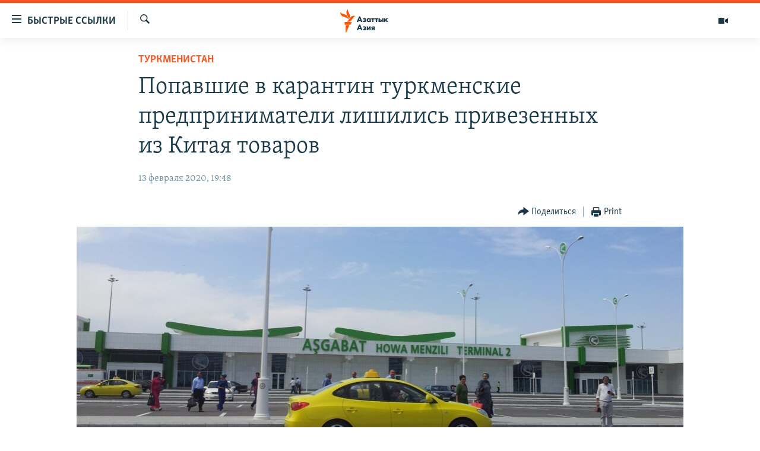

--- FILE ---
content_type: text/html; charset=utf-8
request_url: https://www.azattyqasia.org/a/30432700.html
body_size: 19422
content:

<!DOCTYPE html>
<html lang="ru" dir="ltr" class="no-js">
<head>
        <link rel="stylesheet" href="/Content/responsive/RFE/ru-KZ/RFE-ru-KZ.css?&amp;av=0.0.0.0&amp;cb=376">
<script src="https://tags.azattyq.org/rferl-pangea/prod/utag.sync.js"></script><script type='text/javascript' src='https://www.youtube.com/iframe_api' async></script>            <link rel="manifest" href="/manifest.json">
    <script type="text/javascript">
        //a general 'js' detection, must be on top level in <head>, due to CSS performance
        document.documentElement.className = "js";
        var cacheBuster = "376";
        var appBaseUrl = "/";
        var imgEnhancerBreakpoints = [0, 144, 256, 408, 650, 1023, 1597];
        var isLoggingEnabled = false;
        var isPreviewPage = false;
        var isLivePreviewPage = false;

        if (!isPreviewPage) {
            window.RFE = window.RFE || {};
            window.RFE.cacheEnabledByParam = window.location.href.indexOf('nocache=1') === -1;

            const url = new URL(window.location.href);
            const params = new URLSearchParams(url.search);

            // Remove the 'nocache' parameter
            params.delete('nocache');

            // Update the URL without the 'nocache' parameter
            url.search = params.toString();
            window.history.replaceState(null, '', url.toString());
        } else {
            window.addEventListener('load', function() {
                const links = window.document.links;
                for (let i = 0; i < links.length; i++) {
                    links[i].href = '#';
                    links[i].target = '_self';
                }
             })
        }

        // Iframe & Embed detection
        var embedProperties = {};

        try {
            // Reliable way to check if we are in an iframe.
            var isIframe = window.self !== window.top;
            embedProperties.is_iframe = isIframe;

            if (!isIframe) {
                embedProperties.embed_context = "main";
            } else {
                // We are in an iframe. Let's try to access the parent.
                // This access will only fail with strict cross-origin (without document.domain).
                var parentLocation = window.top.location;

                // The access succeeded. Now we explicitly compare the hostname.
                if (window.location.hostname === parentLocation.hostname) {
                    embedProperties.embed_context = "embed_self";
                } else {
                    // Hostname is different (e.g. different subdomain with document.domain)
                    embedProperties.embed_context = "embed_cross";
                }

                // Since the access works, we can safely get the details.
                embedProperties.url_parent = parentLocation.href;
                embedProperties.title_parent = window.top.document.title;
            }
        } catch (err) {
            // We are in an iframe, and an error occurred, probably due to cross-origin restrictions.
            embedProperties.is_iframe = true;
            embedProperties.embed_context = "embed_cross";

            // We cannot access the properties of window.top.
            // `document.referrer` can sometimes provide the URL of the parent page.
            // It is not 100% reliable, but it is the best we can do in this situation.
            embedProperties.url_parent = document.referrer || null;
            embedProperties.title_parent = null; // We can't get to the title in a cross-origin scenario.
        }

var pwaEnabled = true;        var swCacheDisabled;
    </script>
    <meta charset="utf-8" />

            <title>&#x41F;&#x43E;&#x43F;&#x430;&#x432;&#x448;&#x438;&#x435; &#x432; &#x43A;&#x430;&#x440;&#x430;&#x43D;&#x442;&#x438;&#x43D; &#x442;&#x443;&#x440;&#x43A;&#x43C;&#x435;&#x43D;&#x441;&#x43A;&#x438;&#x435; &#x43F;&#x440;&#x435;&#x434;&#x43F;&#x440;&#x438;&#x43D;&#x438;&#x43C;&#x430;&#x442;&#x435;&#x43B;&#x438; &#x43B;&#x438;&#x448;&#x438;&#x43B;&#x438;&#x441;&#x44C; &#x43F;&#x440;&#x438;&#x432;&#x435;&#x437;&#x435;&#x43D;&#x43D;&#x44B;&#x445; &#x438;&#x437; &#x41A;&#x438;&#x442;&#x430;&#x44F; &#x442;&#x43E;&#x432;&#x430;&#x440;&#x43E;&#x432;</title>
            <meta name="description" content="&#x41D;&#x435;&#x43A;&#x43E;&#x442;&#x43E;&#x440;&#x44B;&#x435; &#x43F;&#x440;&#x435;&#x434;&#x43F;&#x440;&#x438;&#x43D;&#x438;&#x43C;&#x430;&#x442;&#x435;&#x43B;&#x438;, &#x43F;&#x43E; &#x43F;&#x43E;&#x437;&#x432;&#x440;&#x430;&#x449;&#x435;&#x43D;&#x438;&#x438; &#x438;&#x437; &#x41A;&#x438;&#x442;&#x430;&#x44F; &#x43F;&#x43E;&#x43F;&#x430;&#x432;&#x448;&#x438;&#x435; &#x432; &#x43A;&#x430;&#x440;&#x430;&#x43D;&#x442;&#x438;&#x43D;, &#x43B;&#x438;&#x448;&#x438;&#x43B;&#x438;&#x441;&#x44C; &#x441;&#x432;&#x43E;&#x435;&#x433;&#x43E; &#x442;&#x43E;&#x432;&#x430;&#x440;&#x430;. &#x41E;&#x431; &#x44D;&#x442;&#x43E;&#x43C; &#x441;&#x43E;&#x43E;&#x431;&#x449;&#x430;&#x435;&#x442; &#x43A;&#x43E;&#x440;&#x440;&#x435;&#x441;&#x43F;&#x43E;&#x43D;&#x434;&#x435;&#x43D;&#x442; &#x410;&#x437;&#x430;&#x442;&#x43B;&#x44B;&#x43A;&#x430; &#x432; &#x410;&#x448;&#x445;&#x430;&#x431;&#x430;&#x434;&#x435;:" />
                <meta name="keywords" content="Туркменистан" />
    <meta name="viewport" content="width=device-width, initial-scale=1.0" />


    <meta http-equiv="X-UA-Compatible" content="IE=edge" />

<meta name="robots" content="max-image-preview:large"><meta name="yandex-verification" content="b4983b94636388c5" />

        <link href="https://www.azattyqasia.org/a/30432700.html" rel="canonical" />

        <meta name="apple-mobile-web-app-title" content="&#x420;&#x430;&#x434;&#x438;&#x43E; &#xAB;&#x421;&#x432;&#x43E;&#x431;&#x43E;&#x434;&#x43D;&#x430;&#x44F; &#x415;&#x432;&#x440;&#x43E;&#x43F;&#x430;&#xBB;/&#x420;&#x430;&#x434;&#x438;&#x43E; &#xAB;&#x421;&#x432;&#x43E;&#x431;&#x43E;&#x434;&#x430;&#xBB;" />
        <meta name="apple-mobile-web-app-status-bar-style" content="black" />
            <meta name="apple-itunes-app" content="app-id=475986784, app-argument=//30432700.ltr" />
<meta content="&#x41F;&#x43E;&#x43F;&#x430;&#x432;&#x448;&#x438;&#x435; &#x432; &#x43A;&#x430;&#x440;&#x430;&#x43D;&#x442;&#x438;&#x43D; &#x442;&#x443;&#x440;&#x43A;&#x43C;&#x435;&#x43D;&#x441;&#x43A;&#x438;&#x435; &#x43F;&#x440;&#x435;&#x434;&#x43F;&#x440;&#x438;&#x43D;&#x438;&#x43C;&#x430;&#x442;&#x435;&#x43B;&#x438; &#x43B;&#x438;&#x448;&#x438;&#x43B;&#x438;&#x441;&#x44C; &#x43F;&#x440;&#x438;&#x432;&#x435;&#x437;&#x435;&#x43D;&#x43D;&#x44B;&#x445; &#x438;&#x437; &#x41A;&#x438;&#x442;&#x430;&#x44F; &#x442;&#x43E;&#x432;&#x430;&#x440;&#x43E;&#x432;" property="og:title"></meta>
<meta content="&#x41D;&#x435;&#x43A;&#x43E;&#x442;&#x43E;&#x440;&#x44B;&#x435; &#x43F;&#x440;&#x435;&#x434;&#x43F;&#x440;&#x438;&#x43D;&#x438;&#x43C;&#x430;&#x442;&#x435;&#x43B;&#x438;, &#x43F;&#x43E; &#x43F;&#x43E;&#x437;&#x432;&#x440;&#x430;&#x449;&#x435;&#x43D;&#x438;&#x438; &#x438;&#x437; &#x41A;&#x438;&#x442;&#x430;&#x44F; &#x43F;&#x43E;&#x43F;&#x430;&#x432;&#x448;&#x438;&#x435; &#x432; &#x43A;&#x430;&#x440;&#x430;&#x43D;&#x442;&#x438;&#x43D;, &#x43B;&#x438;&#x448;&#x438;&#x43B;&#x438;&#x441;&#x44C; &#x441;&#x432;&#x43E;&#x435;&#x433;&#x43E; &#x442;&#x43E;&#x432;&#x430;&#x440;&#x430;. &#x41E;&#x431; &#x44D;&#x442;&#x43E;&#x43C; &#x441;&#x43E;&#x43E;&#x431;&#x449;&#x430;&#x435;&#x442; &#x43A;&#x43E;&#x440;&#x440;&#x435;&#x441;&#x43F;&#x43E;&#x43D;&#x434;&#x435;&#x43D;&#x442; &#x410;&#x437;&#x430;&#x442;&#x43B;&#x44B;&#x43A;&#x430; &#x432; &#x410;&#x448;&#x445;&#x430;&#x431;&#x430;&#x434;&#x435;:" property="og:description"></meta>
<meta content="article" property="og:type"></meta>
<meta content="https://www.azattyqasia.org/a/30432700.html" property="og:url"></meta>
<meta content="&#x420;&#x430;&#x434;&#x438;&#x43E; &#x410;&#x437;&#x430;&#x442;&#x442;&#x44B;&#x43A;" property="og:site_name"></meta>
<meta content="https://www.facebook.com/RadioAzattyq" property="article:publisher"></meta>
<meta content="https://gdb.rferl.org/ec7da312-d916-455f-82ca-6a970bf58ba5_cx0_cy24_cw91_w1200_h630.jpg" property="og:image"></meta>
<meta content="1200" property="og:image:width"></meta>
<meta content="630" property="og:image:height"></meta>
<meta content="137980759673857" property="fb:app_id"></meta>
<meta content="summary_large_image" name="twitter:card"></meta>
<meta content="@Radio_Azattyk" name="twitter:site"></meta>
<meta content="https://gdb.rferl.org/ec7da312-d916-455f-82ca-6a970bf58ba5_cx0_cy24_cw91_w1200_h630.jpg" name="twitter:image"></meta>
<meta content="&#x41F;&#x43E;&#x43F;&#x430;&#x432;&#x448;&#x438;&#x435; &#x432; &#x43A;&#x430;&#x440;&#x430;&#x43D;&#x442;&#x438;&#x43D; &#x442;&#x443;&#x440;&#x43A;&#x43C;&#x435;&#x43D;&#x441;&#x43A;&#x438;&#x435; &#x43F;&#x440;&#x435;&#x434;&#x43F;&#x440;&#x438;&#x43D;&#x438;&#x43C;&#x430;&#x442;&#x435;&#x43B;&#x438; &#x43B;&#x438;&#x448;&#x438;&#x43B;&#x438;&#x441;&#x44C; &#x43F;&#x440;&#x438;&#x432;&#x435;&#x437;&#x435;&#x43D;&#x43D;&#x44B;&#x445; &#x438;&#x437; &#x41A;&#x438;&#x442;&#x430;&#x44F; &#x442;&#x43E;&#x432;&#x430;&#x440;&#x43E;&#x432;" name="twitter:title"></meta>
<meta content="&#x41D;&#x435;&#x43A;&#x43E;&#x442;&#x43E;&#x440;&#x44B;&#x435; &#x43F;&#x440;&#x435;&#x434;&#x43F;&#x440;&#x438;&#x43D;&#x438;&#x43C;&#x430;&#x442;&#x435;&#x43B;&#x438;, &#x43F;&#x43E; &#x43F;&#x43E;&#x437;&#x432;&#x440;&#x430;&#x449;&#x435;&#x43D;&#x438;&#x438; &#x438;&#x437; &#x41A;&#x438;&#x442;&#x430;&#x44F; &#x43F;&#x43E;&#x43F;&#x430;&#x432;&#x448;&#x438;&#x435; &#x432; &#x43A;&#x430;&#x440;&#x430;&#x43D;&#x442;&#x438;&#x43D;, &#x43B;&#x438;&#x448;&#x438;&#x43B;&#x438;&#x441;&#x44C; &#x441;&#x432;&#x43E;&#x435;&#x433;&#x43E; &#x442;&#x43E;&#x432;&#x430;&#x440;&#x430;. &#x41E;&#x431; &#x44D;&#x442;&#x43E;&#x43C; &#x441;&#x43E;&#x43E;&#x431;&#x449;&#x430;&#x435;&#x442; &#x43A;&#x43E;&#x440;&#x440;&#x435;&#x441;&#x43F;&#x43E;&#x43D;&#x434;&#x435;&#x43D;&#x442; &#x410;&#x437;&#x430;&#x442;&#x43B;&#x44B;&#x43A;&#x430; &#x432; &#x410;&#x448;&#x445;&#x430;&#x431;&#x430;&#x434;&#x435;:" name="twitter:description"></meta>
                    <link rel="amphtml" href="https://www.azattyqasia.org/amp/30432700.html" />
<script type="application/ld+json">{"articleSection":"Туркменистан","isAccessibleForFree":true,"headline":"Попавшие в карантин туркменские предприниматели лишились привезенных из Китая товаров","inLanguage":"ru-KZ","keywords":"Туркменистан","author":{"@type":"Person","name":"Автор"},"datePublished":"2020-02-13 14:48:06Z","dateModified":"2020-02-15 10:40:06Z","publisher":{"logo":{"width":512,"height":220,"@type":"ImageObject","url":"https://www.azattyqasia.org/Content/responsive/RFE/ru-KZ/img/logo.png"},"@type":"NewsMediaOrganization","url":"https://www.azattyqasia.org","sameAs":["https://facebook.com/RadioAzattyq","https://twitter.com/RadioAzattyq","https://www.youtube.com/user/AzattyqRadio","https://www.instagram.com/azattyq","https://t.me/RadioAzattyq"],"name":"Радио Азаттык","alternateName":""},"@context":"https://schema.org","@type":"NewsArticle","mainEntityOfPage":"https://www.azattyqasia.org/a/30432700.html","url":"https://www.azattyqasia.org/a/30432700.html","description":"Некоторые предприниматели, по позвращении из Китая попавшие в карантин, лишились своего товара. Об этом сообщает корреспондент Азатлыка в Ашхабаде:","image":{"width":1080,"height":608,"@type":"ImageObject","url":"https://gdb.rferl.org/ec7da312-d916-455f-82ca-6a970bf58ba5_cx0_cy24_cw91_w1080_h608.jpg"},"name":"Попавшие в карантин туркменские предприниматели лишились привезенных из Китая товаров"}</script>
    <script src="/Scripts/responsive/infographics.bundle.min.js?&amp;av=0.0.0.0&amp;cb=376"></script>
        <script src="/Scripts/responsive/dollardom.min.js?&amp;av=0.0.0.0&amp;cb=376"></script>
        <script src="/Scripts/responsive/modules/commons.js?&amp;av=0.0.0.0&amp;cb=376"></script>
        <script src="/Scripts/responsive/modules/app_code.js?&amp;av=0.0.0.0&amp;cb=376"></script>

        <link rel="icon" type="image/svg+xml" href="/Content/responsive/RFE/img/webApp/favicon.svg" />
        <link rel="alternate icon" href="/Content/responsive/RFE/img/webApp/favicon.ico" />
            <link rel="mask-icon" color="#ea6903" href="/Content/responsive/RFE/img/webApp/favicon_safari.svg" />
        <link rel="apple-touch-icon" sizes="152x152" href="/Content/responsive/RFE/img/webApp/ico-152x152.png" />
        <link rel="apple-touch-icon" sizes="144x144" href="/Content/responsive/RFE/img/webApp/ico-144x144.png" />
        <link rel="apple-touch-icon" sizes="114x114" href="/Content/responsive/RFE/img/webApp/ico-114x114.png" />
        <link rel="apple-touch-icon" sizes="72x72" href="/Content/responsive/RFE/img/webApp/ico-72x72.png" />
        <link rel="apple-touch-icon-precomposed" href="/Content/responsive/RFE/img/webApp/ico-57x57.png" />
        <link rel="icon" sizes="192x192" href="/Content/responsive/RFE/img/webApp/ico-192x192.png" />
        <link rel="icon" sizes="128x128" href="/Content/responsive/RFE/img/webApp/ico-128x128.png" />
        <meta name="msapplication-TileColor" content="#ffffff" />
        <meta name="msapplication-TileImage" content="/Content/responsive/RFE/img/webApp/ico-144x144.png" />
                <link rel="preload" href="/Content/responsive/fonts/Skolar-Lt_Cyrl_v2.4.woff" type="font/woff" as="font" crossorigin="anonymous" />
    <link rel="alternate" type="application/rss+xml" title="RFE/RL - Top Stories [RSS]" href="/api/" />
    <link rel="sitemap" type="application/rss+xml" href="/sitemap.xml" />
    
    



        <script type="text/javascript" >
            var analyticsData = Object.assign(embedProperties, {url:"https://www.azattyqasia.org/a/30432700.html",property_id:"418",article_uid:"30432700",page_title:"Попавшие в карантин туркменские предприниматели лишились привезенных из Китая товаров",page_type:"article",content_type:"article",subcontent_type:"article",last_modified:"2020-02-15 10:40:06Z",pub_datetime:"2020-02-13 14:48:06Z",section:"туркменистан",english_section:"turkmenistan",byline:"",categories:"turkmenistan",domain:"www.azattyqasia.org",language:"Russian",language_service:"RFERL Kazakh",platform:"web",copied:"no",copied_article:"",copied_title:"",runs_js:"Yes",cms_release:"8.45.0.0.376",enviro_type:"prod",slug:"",entity:"RFE",short_language_service:"KAZ",platform_short:"W",page_name:"Попавшие в карантин туркменские предприниматели лишились привезенных из Китая товаров"});
            // Push Analytics data as GTM message (without "event" attribute and before GTM initialization)
            window.dataLayer = window.dataLayer || [];
            window.dataLayer.push(analyticsData);
        </script>
        <script type="text/javascript" data-cookiecategory="analytics">
            var gtmEventObject = {event: 'page_meta_ready'};window.dataLayer = window.dataLayer || [];window.dataLayer.push(gtmEventObject);
            var renderGtm = "true";
            if (renderGtm === "true") {
                (function(w,d,s,l,i){w[l]=w[l]||[];w[l].push({'gtm.start':new Date().getTime(),event:'gtm.js'});var f=d.getElementsByTagName(s)[0],j=d.createElement(s),dl=l!='dataLayer'?'&l='+l:'';j.async=true;j.src='//www.googletagmanager.com/gtm.js?id='+i+dl;f.parentNode.insertBefore(j,f);})(window,document,'script','dataLayer','GTM-WXZBPZ');
            }
        </script>
</head>
<body class=" nav-no-loaded cc_theme pg-article pg-article--single-column print-lay-article use-sticky-share nojs-images ">
<noscript><iframe src="https://www.googletagmanager.com/ns.html?id=GTM-WXZBPZ" height="0" width="0" style="display:none;visibility:hidden"></iframe></noscript>        <!--Analytics tag js version start-->
            <script type="text/javascript" data-cookiecategory="analytics">
                var utag_data = Object.assign({}, analyticsData, {pub_year:"2020",pub_month:"02",pub_day:"13",pub_hour:"14",pub_weekday:"Thursday"});
if(typeof(TealiumTagFrom)==='function' && typeof(TealiumTagSearchKeyword)==='function') {
var utag_from=TealiumTagFrom();var utag_searchKeyword=TealiumTagSearchKeyword();
if(utag_searchKeyword!=null && utag_searchKeyword!=='' && utag_data["search_keyword"]==null) utag_data["search_keyword"]=utag_searchKeyword;if(utag_from!=null && utag_from!=='') utag_data["from"]=TealiumTagFrom();}
                if(window.top!== window.self&&utag_data.page_type==="snippet"){utag_data.page_type = 'iframe';}
                try{if(window.top!==window.self&&window.self.location.hostname===window.top.location.hostname){utag_data.platform = 'self-embed';utag_data.platform_short = 'se';}}catch(e){if(window.top!==window.self&&window.self.location.search.includes("platformType=self-embed")){utag_data.platform = 'cross-promo';utag_data.platform_short = 'cp';}}
                (function(a,b,c,d){    a="https://tags.azattyq.org/rferl-pangea/prod/utag.js";    b=document;c="script";d=b.createElement(c);d.src=a;d.type="text/java"+c;d.async=true;    a=b.getElementsByTagName(c)[0];a.parentNode.insertBefore(d,a);    })();
            </script>
        <!--Analytics tag js version end-->
<!-- Analytics tag management NoScript -->
<noscript>
<img style="position: absolute; border: none;" src="https://ssc.azattyq.org/b/ss/bbgprod,bbgentityrferl/1/G.4--NS/1676105828?pageName=rfe%3akaz%3aw%3aarticle%3a%d0%9f%d0%be%d0%bf%d0%b0%d0%b2%d1%88%d0%b8%d0%b5%20%d0%b2%20%d0%ba%d0%b0%d1%80%d0%b0%d0%bd%d1%82%d0%b8%d0%bd%20%d1%82%d1%83%d1%80%d0%ba%d0%bc%d0%b5%d0%bd%d1%81%d0%ba%d0%b8%d0%b5%20%d0%bf%d1%80%d0%b5%d0%b4%d0%bf%d1%80%d0%b8%d0%bd%d0%b8%d0%bc%d0%b0%d1%82%d0%b5%d0%bb%d0%b8%20%d0%bb%d0%b8%d1%88%d0%b8%d0%bb%d0%b8%d1%81%d1%8c%20%d0%bf%d1%80%d0%b8%d0%b2%d0%b5%d0%b7%d0%b5%d0%bd%d0%bd%d1%8b%d1%85%20%d0%b8%d0%b7%20%d0%9a%d0%b8%d1%82%d0%b0%d1%8f%20%d1%82%d0%be%d0%b2%d0%b0%d1%80%d0%be%d0%b2&amp;c6=%d0%9f%d0%be%d0%bf%d0%b0%d0%b2%d1%88%d0%b8%d0%b5%20%d0%b2%20%d0%ba%d0%b0%d1%80%d0%b0%d0%bd%d1%82%d0%b8%d0%bd%20%d1%82%d1%83%d1%80%d0%ba%d0%bc%d0%b5%d0%bd%d1%81%d0%ba%d0%b8%d0%b5%20%d0%bf%d1%80%d0%b5%d0%b4%d0%bf%d1%80%d0%b8%d0%bd%d0%b8%d0%bc%d0%b0%d1%82%d0%b5%d0%bb%d0%b8%20%d0%bb%d0%b8%d1%88%d0%b8%d0%bb%d0%b8%d1%81%d1%8c%20%d0%bf%d1%80%d0%b8%d0%b2%d0%b5%d0%b7%d0%b5%d0%bd%d0%bd%d1%8b%d1%85%20%d0%b8%d0%b7%20%d0%9a%d0%b8%d1%82%d0%b0%d1%8f%20%d1%82%d0%be%d0%b2%d0%b0%d1%80%d0%be%d0%b2&amp;v36=8.45.0.0.376&amp;v6=D=c6&amp;g=https%3a%2f%2fwww.azattyqasia.org%2fa%2f30432700.html&amp;c1=D=g&amp;v1=D=g&amp;events=event1,event52&amp;c16=rferl%20kazakh&amp;v16=D=c16&amp;c5=turkmenistan&amp;v5=D=c5&amp;ch=%d0%a2%d1%83%d1%80%d0%ba%d0%bc%d0%b5%d0%bd%d0%b8%d1%81%d1%82%d0%b0%d0%bd&amp;c15=russian&amp;v15=D=c15&amp;c4=article&amp;v4=D=c4&amp;c14=30432700&amp;v14=D=c14&amp;v20=no&amp;c17=web&amp;v17=D=c17&amp;mcorgid=518abc7455e462b97f000101%40adobeorg&amp;server=www.azattyqasia.org&amp;pageType=D=c4&amp;ns=bbg&amp;v29=D=server&amp;v25=rfe&amp;v30=418&amp;v105=D=User-Agent " alt="analytics" width="1" height="1" /></noscript>
<!-- End of Analytics tag management NoScript -->


        <!--*** Accessibility links - For ScreenReaders only ***-->
        <section>
            <div class="sr-only">
                <h2>&#x414;&#x43E;&#x441;&#x442;&#x443;&#x43F;&#x43D;&#x43E;&#x441;&#x442;&#x44C; &#x441;&#x441;&#x44B;&#x43B;&#x43E;&#x43A;</h2>
                <ul>
                    <li><a href="#content" data-disable-smooth-scroll="1">&#x412;&#x435;&#x440;&#x43D;&#x443;&#x442;&#x44C;&#x441;&#x44F; &#x43A; &#x43E;&#x441;&#x43D;&#x43E;&#x432;&#x43D;&#x43E;&#x43C;&#x443; &#x441;&#x43E;&#x434;&#x435;&#x440;&#x436;&#x430;&#x43D;&#x438;&#x44E;</a></li>
                    <li><a href="#navigation" data-disable-smooth-scroll="1">&#x412;&#x435;&#x440;&#x43D;&#x443;&#x442;&#x441;&#x44F; &#x43A; &#x433;&#x43B;&#x430;&#x432;&#x43D;&#x43E;&#x439; &#x43D;&#x430;&#x432;&#x438;&#x433;&#x430;&#x446;&#x438;&#x438;</a></li>
                    <li><a href="#txtHeaderSearch" data-disable-smooth-scroll="1">&#x412;&#x435;&#x440;&#x43D;&#x443;&#x442;&#x441;&#x44F; &#x43A; &#x43F;&#x43E;&#x438;&#x441;&#x43A;&#x443;</a></li>
                </ul>
            </div>
        </section>
    




<div dir="ltr">
    <div id="page">
            <aside>

<div class="c-lightbox overlay-modal">
    <div class="c-lightbox__intro">
        <h2 class="c-lightbox__intro-title"></h2>
        <button class="btn btn--rounded c-lightbox__btn c-lightbox__intro-next" title="&#x421;&#x43B;&#x435;&#x434;&#x443;&#x44E;&#x449;&#x438;&#x439;">
            <span class="ico ico--rounded ico-chevron-forward"></span>
            <span class="sr-only">&#x421;&#x43B;&#x435;&#x434;&#x443;&#x44E;&#x449;&#x438;&#x439;</span>
        </button>
    </div>
    <div class="c-lightbox__nav">
        <button class="btn btn--rounded c-lightbox__btn c-lightbox__btn--close" title="&#x417;&#x430;&#x43A;&#x440;&#x44B;&#x442;&#x44C;">
            <span class="ico ico--rounded ico-close"></span>
            <span class="sr-only">&#x417;&#x430;&#x43A;&#x440;&#x44B;&#x442;&#x44C;</span>
        </button>
        <button class="btn btn--rounded c-lightbox__btn c-lightbox__btn--prev" title="&#x41F;&#x440;&#x435;&#x434;&#x44B;&#x434;&#x443;&#x449;&#x438;&#x439;">
            <span class="ico ico--rounded ico-chevron-backward"></span>
            <span class="sr-only">&#x41F;&#x440;&#x435;&#x434;&#x44B;&#x434;&#x443;&#x449;&#x438;&#x439;</span>
        </button>
        <button class="btn btn--rounded c-lightbox__btn c-lightbox__btn--next" title="&#x421;&#x43B;&#x435;&#x434;&#x443;&#x44E;&#x449;&#x438;&#x439;">
            <span class="ico ico--rounded ico-chevron-forward"></span>
            <span class="sr-only">&#x421;&#x43B;&#x435;&#x434;&#x443;&#x44E;&#x449;&#x438;&#x439;</span>
        </button>
    </div>
    <div class="c-lightbox__content-wrap">
        <figure class="c-lightbox__content">
            <span class="c-spinner c-spinner--lightbox">
                <img src="/Content/responsive/img/player-spinner.png"
                     alt="please wait"
                     title="please wait" />
            </span>
            <div class="c-lightbox__img">
                <div class="thumb">
                    <img src="" alt="" />
                </div>
            </div>
            <figcaption>
                <div class="c-lightbox__info c-lightbox__info--foot">
                    <span class="c-lightbox__counter"></span>
                    <span class="caption c-lightbox__caption"></span>
                </div>
            </figcaption>
        </figure>
    </div>
    <div class="hidden">
        <div class="content-advisory__box content-advisory__box--lightbox">
            <span class="content-advisory__box-text">&#x42D;&#x442;&#x430; &#x444;&#x43E;&#x442;&#x43E;&#x433;&#x440;&#x430;&#x444;&#x438;&#x44F; &#x441;&#x43E;&#x434;&#x435;&#x440;&#x436;&#x438;&#x442; &#x43A;&#x43E;&#x43D;&#x442;&#x435;&#x43D;&#x442;, &#x43A;&#x43E;&#x442;&#x43E;&#x440;&#x44B;&#x439; &#x43C;&#x43E;&#x436;&#x435;&#x442; &#x43F;&#x43E;&#x43A;&#x430;&#x437;&#x430;&#x442;&#x44C;&#x441;&#x44F; &#x43E;&#x441;&#x43A;&#x43E;&#x440;&#x431;&#x438;&#x442;&#x435;&#x43B;&#x44C;&#x43D;&#x44B;&#x43C; &#x438;&#x43B;&#x438; &#x43D;&#x435;&#x434;&#x43E;&#x43F;&#x443;&#x441;&#x442;&#x438;&#x43C;&#x44B;&#x43C;.</span>
            <button class="btn btn--transparent content-advisory__box-btn m-t-md" value="text" type="button">
                <span class="btn__text">
                    &#x41A;&#x43B;&#x438;&#x43A;&#x43D;&#x438;&#x442;&#x435;, &#x447;&#x442;&#x43E;&#x431;&#x44B; &#x43F;&#x43E;&#x441;&#x43C;&#x43E;&#x442;&#x440;&#x435;&#x442;&#x44C;
                </span>
            </button>
        </div>
    </div>
</div>

<div class="print-dialogue">
    <div class="container">
        <h3 class="print-dialogue__title section-head">Print Options:</h3>
        <div class="print-dialogue__opts">
            <ul class="print-dialogue__opt-group">
                <li class="form__group form__group--checkbox">
                    <input class="form__check " id="checkboxImages" name="checkboxImages" type="checkbox" checked="checked" />
                    <label for="checkboxImages" class="form__label m-t-md">Images</label>
                </li>
                <li class="form__group form__group--checkbox">
                    <input class="form__check " id="checkboxMultimedia" name="checkboxMultimedia" type="checkbox" checked="checked" />
                    <label for="checkboxMultimedia" class="form__label m-t-md">Multimedia</label>
                </li>
            </ul>
            <ul class="print-dialogue__opt-group">
                <li class="form__group form__group--checkbox">
                    <input class="form__check " id="checkboxEmbedded" name="checkboxEmbedded" type="checkbox" checked="checked" />
                    <label for="checkboxEmbedded" class="form__label m-t-md">Embedded Content</label>
                </li>
                <li class="form__group form__group--checkbox">
                    <input class="form__check " id="checkboxComments" name="checkboxComments" type="checkbox" />
                    <label for="checkboxComments" class="form__label m-t-md"> Comments</label>
                </li>
            </ul>
        </div>
        <div class="print-dialogue__buttons">
            <button class="btn  btn--secondary close-button" type="button" title="Cancel">
                <span class="btn__text ">Cancel</span>
            </button>
            <button class="btn  btn-cust-print m-l-sm" type="button" title="Print">
                <span class="btn__text ">Print</span>
            </button>
        </div>
    </div>
</div>                
<div class="ctc-message pos-fix">
    <div class="ctc-message__inner">Link has been copied to clipboard</div>
</div>
            </aside>

<div class="hdr-20 hdr-20--big">
    <div class="hdr-20__inner">
        <div class="hdr-20__max pos-rel">
            <div class="hdr-20__side hdr-20__side--primary d-flex">
                <label data-for="main-menu-ctrl" data-switcher-trigger="true" data-switch-target="main-menu-ctrl" class="burger hdr-trigger pos-rel trans-trigger" data-trans-evt="click" data-trans-id="menu">
                    <span class="ico ico-close hdr-trigger__ico hdr-trigger__ico--close burger__ico burger__ico--close"></span>
                    <span class="ico ico-menu hdr-trigger__ico hdr-trigger__ico--open burger__ico burger__ico--open"></span>
                        <span class="burger__label">&#x411;&#x44B;&#x441;&#x442;&#x440;&#x44B;&#x435; &#x441;&#x441;&#x44B;&#x43B;&#x43A;&#x438;</span>
                </label>
                <div class="menu-pnl pos-fix trans-target" data-switch-target="main-menu-ctrl" data-trans-id="menu">
                    <div class="menu-pnl__inner">
                        <nav class="main-nav menu-pnl__item menu-pnl__item--first">
                            <ul class="main-nav__list accordeon" data-analytics-tales="false" data-promo-name="link" data-location-name="nav,secnav">
                                

        <li class="main-nav__item accordeon__item" data-switch-target="menu-item-598">
            <label class="main-nav__item-name main-nav__item-name--label accordeon__control-label" data-switcher-trigger="true" data-for="menu-item-598">
                &#x426;&#x435;&#x43D;&#x442;&#x440;&#x430;&#x43B;&#x44C;&#x43D;&#x430;&#x44F; &#x410;&#x437;&#x438;&#x44F;
                <span class="ico ico-chevron-down main-nav__chev"></span>
            </label>
            <div class="main-nav__sub-list">
                
    <a class="main-nav__item-name main-nav__item-name--link main-nav__item-name--sub" href="/p/6951.html" title="&#x41A;&#x430;&#x437;&#x430;&#x445;&#x441;&#x442;&#x430;&#x43D;" data-item-name="kazakhstan-rus" >&#x41A;&#x430;&#x437;&#x430;&#x445;&#x441;&#x442;&#x430;&#x43D;</a>

    <a class="main-nav__item-name main-nav__item-name--link main-nav__item-name--sub" href="/kyrgyzstan" title="&#x41A;&#x44B;&#x440;&#x433;&#x44B;&#x437;&#x441;&#x442;&#x430;&#x43D;" data-item-name="Kyrgyzstan-rus" >&#x41A;&#x44B;&#x440;&#x433;&#x44B;&#x437;&#x441;&#x442;&#x430;&#x43D;</a>

    <a class="main-nav__item-name main-nav__item-name--link main-nav__item-name--sub" href="/uzbekistan" title="&#x423;&#x437;&#x431;&#x435;&#x43A;&#x438;&#x441;&#x442;&#x430;&#x43D;" data-item-name="uzbekistan-rus" >&#x423;&#x437;&#x431;&#x435;&#x43A;&#x438;&#x441;&#x442;&#x430;&#x43D;</a>

    <a class="main-nav__item-name main-nav__item-name--link main-nav__item-name--sub" href="/tajikistan" title="&#x422;&#x430;&#x434;&#x436;&#x438;&#x43A;&#x438;&#x441;&#x442;&#x430;&#x43D;" data-item-name="tajikistan-rus" >&#x422;&#x430;&#x434;&#x436;&#x438;&#x43A;&#x438;&#x441;&#x442;&#x430;&#x43D;</a>

            </div>
        </li>

        <li class="main-nav__item">
            <a class="main-nav__item-name main-nav__item-name--link" href="/z/360" title="&#x41D;&#x43E;&#x432;&#x43E;&#x441;&#x442;&#x438;" data-item-name="news-azattyq" >&#x41D;&#x43E;&#x432;&#x43E;&#x441;&#x442;&#x438;</a>
        </li>

        <li class="main-nav__item">
            <a class="main-nav__item-name main-nav__item-name--link" href="/z/22747" title="&#x412;&#x43E;&#x439;&#x43D;&#x430; &#x432; &#x423;&#x43A;&#x440;&#x430;&#x438;&#x43D;&#x435;" data-item-name="war-in-ukraine" >&#x412;&#x43E;&#x439;&#x43D;&#x430; &#x432; &#x423;&#x43A;&#x440;&#x430;&#x438;&#x43D;&#x435;</a>
        </li>

        <li class="main-nav__item accordeon__item" data-switch-target="menu-item-4683">
            <label class="main-nav__item-name main-nav__item-name--label accordeon__control-label" data-switcher-trigger="true" data-for="menu-item-4683">
                &#x41D;&#x430; &#x434;&#x440;&#x443;&#x433;&#x438;&#x445; &#x44F;&#x437;&#x44B;&#x43A;&#x430;&#x445;
                <span class="ico ico-chevron-down main-nav__chev"></span>
            </label>
            <div class="main-nav__sub-list">
                
    <a class="main-nav__item-name main-nav__item-name--link main-nav__item-name--sub" href="https://www.azattyq.org/" title="&#x49A;&#x430;&#x437;&#x430;&#x49B;&#x448;&#x430;"  target="_blank" rel="noopener">&#x49A;&#x430;&#x437;&#x430;&#x49B;&#x448;&#x430;</a>

    <a class="main-nav__item-name main-nav__item-name--link main-nav__item-name--sub" href="https://www.azattyk.org/" title="&#x41A;&#x44B;&#x440;&#x433;&#x44B;&#x437;&#x447;&#x430;"  target="_blank" rel="noopener">&#x41A;&#x44B;&#x440;&#x433;&#x44B;&#x437;&#x447;&#x430;</a>

    <a class="main-nav__item-name main-nav__item-name--link main-nav__item-name--sub" href="https://www.ozodlik.org/" title="&#x40E;&#x437;&#x431;&#x435;&#x43A;&#x447;&#x430;"  target="_blank" rel="noopener">&#x40E;&#x437;&#x431;&#x435;&#x43A;&#x447;&#x430;</a>

    <a class="main-nav__item-name main-nav__item-name--link main-nav__item-name--sub" href="https://www.ozodi.org/" title="&#x422;&#x43E;&#x4B7;&#x438;&#x43A;&#x4E3;"  target="_blank" rel="noopener">&#x422;&#x43E;&#x4B7;&#x438;&#x43A;&#x4E3;</a>

    <a class="main-nav__item-name main-nav__item-name--link main-nav__item-name--sub" href="https://www.azathabar.com/" title="T&#xFC;rkmen&#xE7;e"  target="_blank" rel="noopener">T&#xFC;rkmen&#xE7;e</a>

            </div>
        </li>



                            </ul>
                        </nav>
                        




                        
                            <div class="menu-pnl__item menu-pnl__item--social">
                                    <h5 class="menu-pnl__sub-head">&#x41F;&#x43E;&#x434;&#x43F;&#x438;&#x448;&#x438;&#x442;&#x435;&#x441;&#x44C; &#x43D;&#x430; &#x43D;&#x430;&#x441; &#x432; &#x441;&#x43E;&#x446;&#x441;&#x435;&#x442;&#x44F;&#x445;</h5>

        <a href="https://facebook.com/RadioAzattyq" title="&#x410;&#x437;&#x430;&#x442;&#x442;&#x44B;&#x43A; &#x432; Facebook&#x27;e" data-analytics-text="follow_on_facebook" class="btn btn--rounded btn--social-inverted menu-pnl__btn js-social-btn btn-facebook"  target="_blank" rel="noopener">
            <span class="ico ico-facebook-alt ico--rounded"></span>
        </a>


        <a href="https://www.youtube.com/user/AzattyqRadio" title="&#x41D;&#x430;&#x448; Youtube-&#x43A;&#x430;&#x43D;&#x430;&#x43B;" data-analytics-text="follow_on_youtube" class="btn btn--rounded btn--social-inverted menu-pnl__btn js-social-btn btn-youtube"  target="_blank" rel="noopener">
            <span class="ico ico-youtube ico--rounded"></span>
        </a>


        <a href="https://twitter.com/RadioAzattyq" title="&#x410;&#x437;&#x430;&#x442;&#x442;&#x44B;&#x43A; &#x432; Twitter&#x27;e" data-analytics-text="follow_on_twitter" class="btn btn--rounded btn--social-inverted menu-pnl__btn js-social-btn btn-twitter"  target="_blank" rel="noopener">
            <span class="ico ico-twitter ico--rounded"></span>
        </a>


        <a href="https://www.instagram.com/azattyq" title="&#x410;&#x437;&#x430;&#x442;&#x442;&#x44B;&#x43A; &#x432; Instagram&#x27;&#x435;" data-analytics-text="follow_on_instagram" class="btn btn--rounded btn--social-inverted menu-pnl__btn js-social-btn btn-instagram"  target="_blank" rel="noopener">
            <span class="ico ico-instagram ico--rounded"></span>
        </a>


        <a href="https://t.me/RadioAzattyq" title="&#x410;&#x437;&#x430;&#x442;&#x442;&#x44B;&#x43A; &#x432; Telegram&#x27;&#x435;" data-analytics-text="follow_on_telegram" class="btn btn--rounded btn--social-inverted menu-pnl__btn js-social-btn btn-telegram"  target="_blank" rel="noopener">
            <span class="ico ico-telegram ico--rounded"></span>
        </a>

                            </div>
                            <div class="menu-pnl__item">
                                <a href="/navigation/allsites" class="menu-pnl__item-link">
                                    <span class="ico ico-languages "></span>
                                    &#x412;&#x441;&#x435; &#x441;&#x430;&#x439;&#x442;&#x44B; &#x420;&#x421;&#x415;/&#x420;&#x421;
                                </a>
                            </div>
                    </div>
                </div>
                <label data-for="top-search-ctrl" data-switcher-trigger="true" data-switch-target="top-search-ctrl" class="top-srch-trigger hdr-trigger">
                    <span class="ico ico-close hdr-trigger__ico hdr-trigger__ico--close top-srch-trigger__ico top-srch-trigger__ico--close"></span>
                    <span class="ico ico-search hdr-trigger__ico hdr-trigger__ico--open top-srch-trigger__ico top-srch-trigger__ico--open"></span>
                </label>
                <div class="srch-top srch-top--in-header" data-switch-target="top-search-ctrl">
                    <div class="container">
                        
<form action="/s" class="srch-top__form srch-top__form--in-header" id="form-topSearchHeader" method="get" role="search">    <label for="txtHeaderSearch" class="sr-only">&#x418;&#x441;&#x43A;&#x430;&#x442;&#x44C;</label>
    <input type="text" id="txtHeaderSearch" name="k" placeholder="&#x41F;&#x43E;&#x438;&#x441;&#x43A;" accesskey="s" value="" class="srch-top__input analyticstag-event" onkeydown="if (event.keyCode === 13) { FireAnalyticsTagEventOnSearch('search', $dom.get('#txtHeaderSearch')[0].value) }" />
    <button title="&#x418;&#x441;&#x43A;&#x430;&#x442;&#x44C;" type="submit" class="btn btn--top-srch analyticstag-event" onclick="FireAnalyticsTagEventOnSearch('search', $dom.get('#txtHeaderSearch')[0].value) ">
        <span class="ico ico-search"></span>
    </button>
</form>
                    </div>
                </div>
                <a href="/" class="main-logo-link">
                    <img src="/Content/responsive/RFE/ru-KZ/img/logo-compact.svg?cb=376" class="main-logo main-logo--comp" alt="site logo">
                        <img src="/Content/responsive/RFE/ru-KZ/img/logo.svg?cb=376" class="main-logo main-logo--big" alt="site logo">
                </a>
            </div>
            <div class="hdr-20__side hdr-20__side--secondary d-flex">
                

    <a href="/multimedia" title="&#x41C;&#x443;&#x43B;&#x44C;&#x442;&#x438;&#x43C;&#x435;&#x434;&#x438;&#x430;" class="hdr-20__secondary-item" data-item-name="video">
        
    <span class="ico ico-video hdr-20__secondary-icon"></span>

    </a>

    <a href="/s" title="&#x418;&#x441;&#x43A;&#x430;&#x442;&#x44C;" class="hdr-20__secondary-item hdr-20__secondary-item--search" data-item-name="search">
        
    <span class="ico ico-search hdr-20__secondary-icon hdr-20__secondary-icon--search"></span>

    </a>



                
                <div class="srch-bottom">
                    
<form action="/s" class="srch-bottom__form d-flex" id="form-bottomSearch" method="get" role="search">    <label for="txtSearch" class="sr-only">&#x418;&#x441;&#x43A;&#x430;&#x442;&#x44C;</label>
    <input type="search" id="txtSearch" name="k" placeholder="&#x41F;&#x43E;&#x438;&#x441;&#x43A;" accesskey="s" value="" class="srch-bottom__input analyticstag-event" onkeydown="if (event.keyCode === 13) { FireAnalyticsTagEventOnSearch('search', $dom.get('#txtSearch')[0].value) }" />
    <button title="&#x418;&#x441;&#x43A;&#x430;&#x442;&#x44C;" type="submit" class="btn btn--bottom-srch analyticstag-event" onclick="FireAnalyticsTagEventOnSearch('search', $dom.get('#txtSearch')[0].value) ">
        <span class="ico ico-search"></span>
    </button>
</form>
                </div>
            </div>
            <img src="/Content/responsive/RFE/ru-KZ/img/logo-print.gif?cb=376" class="logo-print" loading="lazy" alt="site logo">
            <img src="/Content/responsive/RFE/ru-KZ/img/logo-print_color.png?cb=376" class="logo-print logo-print--color" loading="lazy" alt="site logo">
        </div>
    </div>
</div>
    <script>
        if (document.body.className.indexOf('pg-home') > -1) {
            var nav2In = document.querySelector('.hdr-20__inner');
            var nav2Sec = document.querySelector('.hdr-20__side--secondary');
            var secStyle = window.getComputedStyle(nav2Sec);
            if (nav2In && window.pageYOffset < 150 && secStyle['position'] !== 'fixed') {
                nav2In.classList.add('hdr-20__inner--big')
            }
        }
    </script>



<div class="c-hlights c-hlights--breaking c-hlights--no-item" data-hlight-display="mobile,desktop">
    <div class="c-hlights__wrap container p-0">
        <div class="c-hlights__nav">
            <a role="button" href="#" title="&#x41F;&#x440;&#x435;&#x434;&#x44B;&#x434;&#x443;&#x449;&#x438;&#x439;">
                <span class="ico ico-chevron-backward m-0"></span>
                <span class="sr-only">&#x41F;&#x440;&#x435;&#x434;&#x44B;&#x434;&#x443;&#x449;&#x438;&#x439;</span>
            </a>
            <a role="button" href="#" title="&#x421;&#x43B;&#x435;&#x434;&#x443;&#x44E;&#x449;&#x438;&#x439;">
                <span class="ico ico-chevron-forward m-0"></span>
                <span class="sr-only">&#x421;&#x43B;&#x435;&#x434;&#x443;&#x44E;&#x449;&#x438;&#x439;</span>
            </a>
        </div>
        <span class="c-hlights__label">
            <span class="">&#x421;&#x440;&#x43E;&#x447;&#x43D;&#x44B;&#x435; &#x43D;&#x43E;&#x432;&#x43E;&#x441;&#x442;&#x438;:</span>
            <span class="switcher-trigger">
                <label data-for="more-less-1" data-switcher-trigger="true" class="switcher-trigger__label switcher-trigger__label--more p-b-0" title="&#x41F;&#x43E;&#x43A;&#x430;&#x437;&#x430;&#x442;&#x44C; &#x431;&#x43E;&#x43B;&#x44C;&#x448;&#x435;">
                    <span class="ico ico-chevron-down"></span>
                </label>
                <label data-for="more-less-1" data-switcher-trigger="true" class="switcher-trigger__label switcher-trigger__label--less p-b-0" title="&#x421;&#x43E;&#x43A;&#x440;&#x430;&#x442;&#x438;&#x442;&#x44C; &#x442;&#x435;&#x43A;&#x441;&#x442;">
                    <span class="ico ico-chevron-up"></span>
                </label>
            </span>
        </span>
        <ul class="c-hlights__items switcher-target" data-switch-target="more-less-1">
            
        </ul>
    </div>
</div>


        <div id="content">
            

    <main class="container">

    <div class="hdr-container">
        <div class="row">
            <div class="col-category col-xs-12 col-md-8 col-md-offset-2">


<div class="category js-category">
<a class="" href="/z/23728">&#x422;&#x443;&#x440;&#x43A;&#x43C;&#x435;&#x43D;&#x438;&#x441;&#x442;&#x430;&#x43D;</a></div></div>
<div class="col-title col-xs-12 col-md-8 col-md-offset-2">

    <h1 class="title pg-title">
        &#x41F;&#x43E;&#x43F;&#x430;&#x432;&#x448;&#x438;&#x435; &#x432; &#x43A;&#x430;&#x440;&#x430;&#x43D;&#x442;&#x438;&#x43D; &#x442;&#x443;&#x440;&#x43A;&#x43C;&#x435;&#x43D;&#x441;&#x43A;&#x438;&#x435; &#x43F;&#x440;&#x435;&#x434;&#x43F;&#x440;&#x438;&#x43D;&#x438;&#x43C;&#x430;&#x442;&#x435;&#x43B;&#x438; &#x43B;&#x438;&#x448;&#x438;&#x43B;&#x438;&#x441;&#x44C; &#x43F;&#x440;&#x438;&#x432;&#x435;&#x437;&#x435;&#x43D;&#x43D;&#x44B;&#x445; &#x438;&#x437; &#x41A;&#x438;&#x442;&#x430;&#x44F; &#x442;&#x43E;&#x432;&#x430;&#x440;&#x43E;&#x432;
    </h1>
</div>
<div class="col-publishing-details col-xs-12 col-md-8 col-md-offset-2">

<div class="publishing-details ">
        <div class="published">
            <span class="date" >
                    <time pubdate="pubdate" datetime="2020-02-13T19:48:06&#x2B;05:00">
                        13 &#x444;&#x435;&#x432;&#x440;&#x430;&#x43B;&#x44F; 2020, 19:48
                    </time>
            </span>
        </div>
</div>


</div>
<div class="col-xs-12 col-md-8 col-md-offset-2">

<div class="col-article-tools pos-rel article-share">
        <div class="col-article-tools__end">
            
    <div class="share--box">
                <div class="sticky-share-container" style="display:none">
                    <div class="container">
                        <a href="https://www.azattyqasia.org" id="logo-sticky-share">&nbsp;</a>
                        <div class="pg-title pg-title--sticky-share">
                            &#x41F;&#x43E;&#x43F;&#x430;&#x432;&#x448;&#x438;&#x435; &#x432; &#x43A;&#x430;&#x440;&#x430;&#x43D;&#x442;&#x438;&#x43D; &#x442;&#x443;&#x440;&#x43A;&#x43C;&#x435;&#x43D;&#x441;&#x43A;&#x438;&#x435; &#x43F;&#x440;&#x435;&#x434;&#x43F;&#x440;&#x438;&#x43D;&#x438;&#x43C;&#x430;&#x442;&#x435;&#x43B;&#x438; &#x43B;&#x438;&#x448;&#x438;&#x43B;&#x438;&#x441;&#x44C; &#x43F;&#x440;&#x438;&#x432;&#x435;&#x437;&#x435;&#x43D;&#x43D;&#x44B;&#x445; &#x438;&#x437; &#x41A;&#x438;&#x442;&#x430;&#x44F; &#x442;&#x43E;&#x432;&#x430;&#x440;&#x43E;&#x432;
                        </div>
                        <div class="sticked-nav-actions">
                            <!--This part is for sticky navigation display-->
                            <p class="buttons link-content-sharing p-0 ">
                                <button class="btn btn--link btn-content-sharing p-t-0 " id="btnContentSharing" value="text" role="Button" type="" title="&#x43F;&#x43E;&#x434;&#x435;&#x43B;&#x438;&#x442;&#x44C;&#x441;&#x44F; &#x432; &#x434;&#x440;&#x443;&#x433;&#x438;&#x445; &#x441;&#x43E;&#x446;&#x441;&#x435;&#x442;&#x44F;&#x445;">
                                    <span class="ico ico-share ico--l"></span>
                                    <span class="btn__text ">
                                        &#x41F;&#x43E;&#x434;&#x435;&#x43B;&#x438;&#x442;&#x44C;&#x441;&#x44F;
                                    </span>
                                </button>
                            </p>
                            <aside class="content-sharing js-content-sharing js-content-sharing--apply-sticky  content-sharing--sticky" role="complementary" 
                                   data-share-url="https://www.azattyqasia.org/a/30432700.html" data-share-title="&#x41F;&#x43E;&#x43F;&#x430;&#x432;&#x448;&#x438;&#x435; &#x432; &#x43A;&#x430;&#x440;&#x430;&#x43D;&#x442;&#x438;&#x43D; &#x442;&#x443;&#x440;&#x43A;&#x43C;&#x435;&#x43D;&#x441;&#x43A;&#x438;&#x435; &#x43F;&#x440;&#x435;&#x434;&#x43F;&#x440;&#x438;&#x43D;&#x438;&#x43C;&#x430;&#x442;&#x435;&#x43B;&#x438; &#x43B;&#x438;&#x448;&#x438;&#x43B;&#x438;&#x441;&#x44C; &#x43F;&#x440;&#x438;&#x432;&#x435;&#x437;&#x435;&#x43D;&#x43D;&#x44B;&#x445; &#x438;&#x437; &#x41A;&#x438;&#x442;&#x430;&#x44F; &#x442;&#x43E;&#x432;&#x430;&#x440;&#x43E;&#x432;" data-share-text="&#x41D;&#x435;&#x43A;&#x43E;&#x442;&#x43E;&#x440;&#x44B;&#x435; &#x43F;&#x440;&#x435;&#x434;&#x43F;&#x440;&#x438;&#x43D;&#x438;&#x43C;&#x430;&#x442;&#x435;&#x43B;&#x438;, &#x43F;&#x43E; &#x43F;&#x43E;&#x437;&#x432;&#x440;&#x430;&#x449;&#x435;&#x43D;&#x438;&#x438; &#x438;&#x437; &#x41A;&#x438;&#x442;&#x430;&#x44F; &#x43F;&#x43E;&#x43F;&#x430;&#x432;&#x448;&#x438;&#x435; &#x432; &#x43A;&#x430;&#x440;&#x430;&#x43D;&#x442;&#x438;&#x43D;, &#x43B;&#x438;&#x448;&#x438;&#x43B;&#x438;&#x441;&#x44C; &#x441;&#x432;&#x43E;&#x435;&#x433;&#x43E; &#x442;&#x43E;&#x432;&#x430;&#x440;&#x430;. &#x41E;&#x431; &#x44D;&#x442;&#x43E;&#x43C; &#x441;&#x43E;&#x43E;&#x431;&#x449;&#x430;&#x435;&#x442; &#x43A;&#x43E;&#x440;&#x440;&#x435;&#x441;&#x43F;&#x43E;&#x43D;&#x434;&#x435;&#x43D;&#x442; &#x410;&#x437;&#x430;&#x442;&#x43B;&#x44B;&#x43A;&#x430; &#x432; &#x410;&#x448;&#x445;&#x430;&#x431;&#x430;&#x434;&#x435;:">
                                <div class="content-sharing__popover">
                                    <h6 class="content-sharing__title">&#x41F;&#x43E;&#x434;&#x435;&#x43B;&#x438;&#x442;&#x44C;&#x441;&#x44F;</h6>
                                    <button href="#close" id="btnCloseSharing" class="btn btn--text-like content-sharing__close-btn">
                                        <span class="ico ico-close ico--l"></span>
                                    </button>
            <ul class="content-sharing__list">
                    <li class="content-sharing__item">
                            <div class="ctc ">
                                <input type="text" class="ctc__input" readonly="readonly">
                                <a href="" js-href="https://www.azattyqasia.org/a/30432700.html" class="content-sharing__link ctc__button">
                                    <span class="ico ico-copy-link ico--rounded ico--s"></span>
                                        <span class="content-sharing__link-text">Copy link</span>
                                </a>
                            </div>
                    </li>
                    <li class="content-sharing__item">
        <a href="https://facebook.com/sharer.php?u=https%3a%2f%2fwww.azattyqasia.org%2fa%2f30432700.html"
           data-analytics-text="share_on_facebook"
           title="Facebook" target="_blank"
           class="content-sharing__link  js-social-btn">
            <span class="ico ico-facebook ico--rounded ico--s"></span>
                <span class="content-sharing__link-text">Facebook</span>
        </a>
                    </li>
                    <li class="content-sharing__item">
        <a href="https://twitter.com/share?url=https%3a%2f%2fwww.azattyqasia.org%2fa%2f30432700.html&amp;text=%d0%9f%d0%be%d0%bf%d0%b0%d0%b2%d1%88%d0%b8%d0%b5&#x2B;%d0%b2&#x2B;%d0%ba%d0%b0%d1%80%d0%b0%d0%bd%d1%82%d0%b8%d0%bd&#x2B;%d1%82%d1%83%d1%80%d0%ba%d0%bc%d0%b5%d0%bd%d1%81%d0%ba%d0%b8%d0%b5&#x2B;%d0%bf%d1%80%d0%b5%d0%b4%d0%bf%d1%80%d0%b8%d0%bd%d0%b8%d0%bc%d0%b0%d1%82%d0%b5%d0%bb%d0%b8&#x2B;%d0%bb%d0%b8%d1%88%d0%b8%d0%bb%d0%b8%d1%81%d1%8c&#x2B;%d0%bf%d1%80%d0%b8%d0%b2%d0%b5%d0%b7%d0%b5%d0%bd%d0%bd%d1%8b%d1%85&#x2B;%d0%b8%d0%b7&#x2B;%d0%9a%d0%b8%d1%82%d0%b0%d1%8f&#x2B;%d1%82%d0%be%d0%b2%d0%b0%d1%80%d0%be%d0%b2"
           data-analytics-text="share_on_twitter"
           title="X (Twitter)" target="_blank"
           class="content-sharing__link  js-social-btn">
            <span class="ico ico-twitter ico--rounded ico--s"></span>
                <span class="content-sharing__link-text">X (Twitter)</span>
        </a>
                    </li>
                    <li class="content-sharing__item visible-xs-inline-block visible-sm-inline-block">
        <a href="whatsapp://send?text=https%3a%2f%2fwww.azattyqasia.org%2fa%2f30432700.html"
           data-analytics-text="share_on_whatsapp"
           title="WhatsApp" target="_blank"
           class="content-sharing__link  js-social-btn">
            <span class="ico ico-whatsapp ico--rounded ico--s"></span>
                <span class="content-sharing__link-text">WhatsApp</span>
        </a>
                    </li>
                    <li class="content-sharing__item">
        <a href="mailto:?body=https%3a%2f%2fwww.azattyqasia.org%2fa%2f30432700.html&amp;subject=&#x41F;&#x43E;&#x43F;&#x430;&#x432;&#x448;&#x438;&#x435; &#x432; &#x43A;&#x430;&#x440;&#x430;&#x43D;&#x442;&#x438;&#x43D; &#x442;&#x443;&#x440;&#x43A;&#x43C;&#x435;&#x43D;&#x441;&#x43A;&#x438;&#x435; &#x43F;&#x440;&#x435;&#x434;&#x43F;&#x440;&#x438;&#x43D;&#x438;&#x43C;&#x430;&#x442;&#x435;&#x43B;&#x438; &#x43B;&#x438;&#x448;&#x438;&#x43B;&#x438;&#x441;&#x44C; &#x43F;&#x440;&#x438;&#x432;&#x435;&#x437;&#x435;&#x43D;&#x43D;&#x44B;&#x445; &#x438;&#x437; &#x41A;&#x438;&#x442;&#x430;&#x44F; &#x442;&#x43E;&#x432;&#x430;&#x440;&#x43E;&#x432;"
           
           title="Email" 
           class="content-sharing__link ">
            <span class="ico ico-email ico--rounded ico--s"></span>
                <span class="content-sharing__link-text">Email</span>
        </a>
                    </li>

            </ul>
                                </div>
                            </aside>
                        </div>
                    </div>
                </div>
                <div class="links">
                        <p class="buttons link-content-sharing p-0 ">
                            <button class="btn btn--link btn-content-sharing p-t-0 " id="btnContentSharing" value="text" role="Button" type="" title="&#x43F;&#x43E;&#x434;&#x435;&#x43B;&#x438;&#x442;&#x44C;&#x441;&#x44F; &#x432; &#x434;&#x440;&#x443;&#x433;&#x438;&#x445; &#x441;&#x43E;&#x446;&#x441;&#x435;&#x442;&#x44F;&#x445;">
                                <span class="ico ico-share ico--l"></span>
                                <span class="btn__text ">
                                    &#x41F;&#x43E;&#x434;&#x435;&#x43B;&#x438;&#x442;&#x44C;&#x441;&#x44F;
                                </span>
                            </button>
                        </p>
                        <aside class="content-sharing js-content-sharing " role="complementary" 
                               data-share-url="https://www.azattyqasia.org/a/30432700.html" data-share-title="&#x41F;&#x43E;&#x43F;&#x430;&#x432;&#x448;&#x438;&#x435; &#x432; &#x43A;&#x430;&#x440;&#x430;&#x43D;&#x442;&#x438;&#x43D; &#x442;&#x443;&#x440;&#x43A;&#x43C;&#x435;&#x43D;&#x441;&#x43A;&#x438;&#x435; &#x43F;&#x440;&#x435;&#x434;&#x43F;&#x440;&#x438;&#x43D;&#x438;&#x43C;&#x430;&#x442;&#x435;&#x43B;&#x438; &#x43B;&#x438;&#x448;&#x438;&#x43B;&#x438;&#x441;&#x44C; &#x43F;&#x440;&#x438;&#x432;&#x435;&#x437;&#x435;&#x43D;&#x43D;&#x44B;&#x445; &#x438;&#x437; &#x41A;&#x438;&#x442;&#x430;&#x44F; &#x442;&#x43E;&#x432;&#x430;&#x440;&#x43E;&#x432;" data-share-text="&#x41D;&#x435;&#x43A;&#x43E;&#x442;&#x43E;&#x440;&#x44B;&#x435; &#x43F;&#x440;&#x435;&#x434;&#x43F;&#x440;&#x438;&#x43D;&#x438;&#x43C;&#x430;&#x442;&#x435;&#x43B;&#x438;, &#x43F;&#x43E; &#x43F;&#x43E;&#x437;&#x432;&#x440;&#x430;&#x449;&#x435;&#x43D;&#x438;&#x438; &#x438;&#x437; &#x41A;&#x438;&#x442;&#x430;&#x44F; &#x43F;&#x43E;&#x43F;&#x430;&#x432;&#x448;&#x438;&#x435; &#x432; &#x43A;&#x430;&#x440;&#x430;&#x43D;&#x442;&#x438;&#x43D;, &#x43B;&#x438;&#x448;&#x438;&#x43B;&#x438;&#x441;&#x44C; &#x441;&#x432;&#x43E;&#x435;&#x433;&#x43E; &#x442;&#x43E;&#x432;&#x430;&#x440;&#x430;. &#x41E;&#x431; &#x44D;&#x442;&#x43E;&#x43C; &#x441;&#x43E;&#x43E;&#x431;&#x449;&#x430;&#x435;&#x442; &#x43A;&#x43E;&#x440;&#x440;&#x435;&#x441;&#x43F;&#x43E;&#x43D;&#x434;&#x435;&#x43D;&#x442; &#x410;&#x437;&#x430;&#x442;&#x43B;&#x44B;&#x43A;&#x430; &#x432; &#x410;&#x448;&#x445;&#x430;&#x431;&#x430;&#x434;&#x435;:">
                            <div class="content-sharing__popover">
                                <h6 class="content-sharing__title">&#x41F;&#x43E;&#x434;&#x435;&#x43B;&#x438;&#x442;&#x44C;&#x441;&#x44F;</h6>
                                <button href="#close" id="btnCloseSharing" class="btn btn--text-like content-sharing__close-btn">
                                    <span class="ico ico-close ico--l"></span>
                                </button>
            <ul class="content-sharing__list">
                    <li class="content-sharing__item">
                            <div class="ctc ">
                                <input type="text" class="ctc__input" readonly="readonly">
                                <a href="" js-href="https://www.azattyqasia.org/a/30432700.html" class="content-sharing__link ctc__button">
                                    <span class="ico ico-copy-link ico--rounded ico--l"></span>
                                        <span class="content-sharing__link-text">Copy link</span>
                                </a>
                            </div>
                    </li>
                    <li class="content-sharing__item">
        <a href="https://facebook.com/sharer.php?u=https%3a%2f%2fwww.azattyqasia.org%2fa%2f30432700.html"
           data-analytics-text="share_on_facebook"
           title="Facebook" target="_blank"
           class="content-sharing__link  js-social-btn">
            <span class="ico ico-facebook ico--rounded ico--l"></span>
                <span class="content-sharing__link-text">Facebook</span>
        </a>
                    </li>
                    <li class="content-sharing__item">
        <a href="https://twitter.com/share?url=https%3a%2f%2fwww.azattyqasia.org%2fa%2f30432700.html&amp;text=%d0%9f%d0%be%d0%bf%d0%b0%d0%b2%d1%88%d0%b8%d0%b5&#x2B;%d0%b2&#x2B;%d0%ba%d0%b0%d1%80%d0%b0%d0%bd%d1%82%d0%b8%d0%bd&#x2B;%d1%82%d1%83%d1%80%d0%ba%d0%bc%d0%b5%d0%bd%d1%81%d0%ba%d0%b8%d0%b5&#x2B;%d0%bf%d1%80%d0%b5%d0%b4%d0%bf%d1%80%d0%b8%d0%bd%d0%b8%d0%bc%d0%b0%d1%82%d0%b5%d0%bb%d0%b8&#x2B;%d0%bb%d0%b8%d1%88%d0%b8%d0%bb%d0%b8%d1%81%d1%8c&#x2B;%d0%bf%d1%80%d0%b8%d0%b2%d0%b5%d0%b7%d0%b5%d0%bd%d0%bd%d1%8b%d1%85&#x2B;%d0%b8%d0%b7&#x2B;%d0%9a%d0%b8%d1%82%d0%b0%d1%8f&#x2B;%d1%82%d0%be%d0%b2%d0%b0%d1%80%d0%be%d0%b2"
           data-analytics-text="share_on_twitter"
           title="X (Twitter)" target="_blank"
           class="content-sharing__link  js-social-btn">
            <span class="ico ico-twitter ico--rounded ico--l"></span>
                <span class="content-sharing__link-text">X (Twitter)</span>
        </a>
                    </li>
                    <li class="content-sharing__item visible-xs-inline-block visible-sm-inline-block">
        <a href="whatsapp://send?text=https%3a%2f%2fwww.azattyqasia.org%2fa%2f30432700.html"
           data-analytics-text="share_on_whatsapp"
           title="WhatsApp" target="_blank"
           class="content-sharing__link  js-social-btn">
            <span class="ico ico-whatsapp ico--rounded ico--l"></span>
                <span class="content-sharing__link-text">WhatsApp</span>
        </a>
                    </li>
                    <li class="content-sharing__item">
        <a href="mailto:?body=https%3a%2f%2fwww.azattyqasia.org%2fa%2f30432700.html&amp;subject=&#x41F;&#x43E;&#x43F;&#x430;&#x432;&#x448;&#x438;&#x435; &#x432; &#x43A;&#x430;&#x440;&#x430;&#x43D;&#x442;&#x438;&#x43D; &#x442;&#x443;&#x440;&#x43A;&#x43C;&#x435;&#x43D;&#x441;&#x43A;&#x438;&#x435; &#x43F;&#x440;&#x435;&#x434;&#x43F;&#x440;&#x438;&#x43D;&#x438;&#x43C;&#x430;&#x442;&#x435;&#x43B;&#x438; &#x43B;&#x438;&#x448;&#x438;&#x43B;&#x438;&#x441;&#x44C; &#x43F;&#x440;&#x438;&#x432;&#x435;&#x437;&#x435;&#x43D;&#x43D;&#x44B;&#x445; &#x438;&#x437; &#x41A;&#x438;&#x442;&#x430;&#x44F; &#x442;&#x43E;&#x432;&#x430;&#x440;&#x43E;&#x432;"
           
           title="Email" 
           class="content-sharing__link ">
            <span class="ico ico-email ico--rounded ico--l"></span>
                <span class="content-sharing__link-text">Email</span>
        </a>
                    </li>

            </ul>
                            </div>
                        </aside>
                    
<p class="link-print hidden-xs buttons p-0">
    <button class="btn btn--link btn-print p-t-0" onclick="if (typeof FireAnalyticsTagEvent === 'function') {FireAnalyticsTagEvent({ on_page_event: 'print_story' });}return false" title="(CTRL&#x2B;P)">
        <span class="ico ico-print"></span>
        <span class="btn__text">Print</span>
    </button>
</p>
                </div>
    </div>


        </div>
</div></div>
<div class="col-multimedia col-xs-12 col-md-10 col-md-offset-1">

<div class="cover-media">
    <figure class="media-image js-media-expand">
        <div class="img-wrap">
            <div class="thumb thumb16_9">

            <img src="https://gdb.rferl.org/ec7da312-d916-455f-82ca-6a970bf58ba5_cx0_cy24_cw91_w250_r1_s.jpg" alt="&#x41C;&#x435;&#x436;&#x434;&#x443;&#x43D;&#x430;&#x440;&#x43E;&#x434;&#x43D;&#x44B;&#x439; &#x430;&#x44D;&#x440;&#x43E;&#x43F;&#x43E;&#x440;&#x442; &#x410;&#x448;&#x445;&#x430;&#x431;&#x430;&#x434;&#x430;" />
                                </div>
        </div>
            <figcaption>
                <span class="caption">&#x41C;&#x435;&#x436;&#x434;&#x443;&#x43D;&#x430;&#x440;&#x43E;&#x434;&#x43D;&#x44B;&#x439; &#x430;&#x44D;&#x440;&#x43E;&#x43F;&#x43E;&#x440;&#x442; &#x410;&#x448;&#x445;&#x430;&#x431;&#x430;&#x434;&#x430;</span>
            </figcaption>
    </figure>
</div>

</div>

        </div>
    </div>

<div class="body-container">
    <div class="row">
        <div class="col-xs-12 col-sm-12 col-md-10 col-md-offset-1">
            <div class="row">
                <div class="col-xs-12 col-sm-12 col-md-8 col-lg-8 col-md-offset-2">
                    <div id="article-content" class="content-floated-wrap fb-quotable">

    <div class="wsw">

<p>Некоторые предприниматели, по возращении из Китая попавшие в карантин, лишились своего товара.</p>

<p>Об этом сообщает корреспондент Азатлыка в Ашхабаде:</p>

<p><em>- У челноков, которых по возвращении из Китая держали в карантине, сожгли весь товар под предлогом борьбы с коронавирусом. Так во всяком случае обьявили.</em></p>

<p>Корреспонденту удалось выяснить некоторые подробности одного из случаев:  </p>

<p><em>- Мне извесен случай, когда одному человеку не вернули товар-контейнер на 30 тысяч долларов. Полное разорение. Люди говорят, что под видом уничтожения просто присвоили себе.</em></p>



        <div class="clear"></div>
        <div class="wsw__embed">
            <div class="infgraphicsAttach" >
                <script type="text/javascript">

                initInfographics(
                {
                    groups:[],
                    params:[],
                    isMobile:true
                });
                </script>
                <style>
#GR-952-news-app {
  outline:1px solid #DEE1E2;
  height: 73px;
  padding: 0px 10px;
  float: none;
}
#GR-952-news-app img {
  display: none;
}
#GR-952-news-app:hover {
  outline:2px solid #EA6903;
}
#GR-952-news-app .text {
  margin-right: 20px;
  text-align: center;
}
#GR-952-news-app span {
  color: #EA6903;
}
#GR-952-news-app p {
  font-size: 16px;
  margin:0;
  color: #7C858D;
  line-height: 1.2;
}

@media (min-width: 480px) {
    #GR-952-news-app p {
    font-size: 18px;
  }
  #GR-952-news-app img {
    display: block;
    width: 72px;
  }
}

@media (min-width: 640px) {
  #GR-952-news-app p {
    font-size: 20px;
  }
  #GR-952-news-app img {
    width: 152px;
  }
}
</style>

<link href="https://docs.rferl.org/branding/cdn/html_banners/banners-styles.css" rel="stylesheet">
            <a class="banner__a" href="https://rus.azathabar.com/a/28985412.html" target="_self">
                <div id="GR-952-news-app" class="banner banner--align">
                  <div class="text">
                    <p class="font-2">Мобильное приложение Азатлыка <br>
<span>Установите</span> и будьте в курсе событий
</p>
                  </div>
                  <img src="https://gdb.rferl.org/46DD5716-8660-49D7-8EDF-700DF667ABC1.jpg" alt="RFE/RL News-App promo image - iPad"> 
                </div>
            </a>
            </div>
        </div>


<p>Как отмечает корреспонденты Азатлыка, в результате изъятия товара у предпринимателей, заказов лишились и покупатели. В одном случае изъятые товары состояли из бытовой техники и запчастей, в других случаях это была одежда и обувь.     </p>

<p>Радио Азатлык не удалось получить комментарий в Государственной Таможенной службе и подтвердить факт изъятия товаров из Китая, привезенных предпринимателями в период вспышки коронавируса.   </p>

<p>Власти Туркменистана наличие карантина, изоляцию, прибывших из Китая граждан не комментируют. Как стало известно Азатлыку, прибывших из Китая граждан начали изолировать в конце января. </p>



        <div class="content-floated overlap-md" data-owner-ct="Article" data-inline="False">
        <div class="media-block also-read also-read--aside" >
                <a href="/a/30430137.html" target="_self" title="&#x418;&#x441;&#x442;&#x43E;&#x447;&#x43D;&#x438;&#x43A;: &#x41D;&#x430;&#x445;&#x43E;&#x434;&#x44F;&#x449;&#x438;&#x435;&#x441;&#x44F; &#x432; &#x43A;&#x430;&#x440;&#x430;&#x43D;&#x442;&#x438;&#x43D;&#x435; &#x43F;&#x43E;&#x434; &#x43C;&#x435;&#x434;&#x438;&#x446;&#x438;&#x43D;&#x441;&#x43A;&#x438;&#x43C; &#x43D;&#x430;&#x431;&#x43B;&#x44E;&#x434;&#x435;&#x43D;&#x438;&#x435;&#x43C;, &#x438;&#x441;&#x43F;&#x43E;&#x43B;&#x44C;&#x437;&#x43E;&#x432;&#x430;&#x43D;&#x438;&#x435; &#x43C;&#x43E;&#x431;&#x438;&#x43B;&#x44C;&#x43D;&#x44B;&#x445; &#x442;&#x435;&#x43B;&#x435;&#x444;&#x43E;&#x43D;&#x43E;&#x432; &#x437;&#x430;&#x43F;&#x440;&#x435;&#x449;&#x435;&#x43D;&#x43E;" class="img-wrap img-wrap--size-3 also-read__img also-read__img--aside">
                    <span class="thumb thumb16_9">
                            <noscript class="nojs-img">
                                <img src="https://gdb.rferl.org/6cb2cebd-9128-49e4-ad50-d0b86a6a1e5b_w100_r1.jpg" alt="&#x422;&#x443;&#x440;&#x43A;&#x43C;&#x435;&#x43D;&#x438;&#x441;&#x442;&#x430;&#x43D; (&#x438;&#x43B;&#x43B;&#x44E;&#x441;&#x442;&#x440;&#x430;&#x442;&#x438;&#x432;&#x43D;&#x43E;&#x435; &#x444;&#x43E;&#x442;&#x43E;)">
                            </noscript>
                        <img data-src="https://gdb.rferl.org/6cb2cebd-9128-49e4-ad50-d0b86a6a1e5b_w100_r1.jpg"  alt="&#x422;&#x443;&#x440;&#x43A;&#x43C;&#x435;&#x43D;&#x438;&#x441;&#x442;&#x430;&#x43D; (&#x438;&#x43B;&#x43B;&#x44E;&#x441;&#x442;&#x440;&#x430;&#x442;&#x438;&#x432;&#x43D;&#x43E;&#x435; &#x444;&#x43E;&#x442;&#x43E;)" />
                    </span>
                </a>
            <div class="media-block__content also-read__body also-read__body--aside also-read__body--aside-h">
                <a href="/a/30430137.html" target="_self" title="&#x418;&#x441;&#x442;&#x43E;&#x447;&#x43D;&#x438;&#x43A;: &#x41D;&#x430;&#x445;&#x43E;&#x434;&#x44F;&#x449;&#x438;&#x435;&#x441;&#x44F; &#x432; &#x43A;&#x430;&#x440;&#x430;&#x43D;&#x442;&#x438;&#x43D;&#x435; &#x43F;&#x43E;&#x434; &#x43C;&#x435;&#x434;&#x438;&#x446;&#x438;&#x43D;&#x441;&#x43A;&#x438;&#x43C; &#x43D;&#x430;&#x431;&#x43B;&#x44E;&#x434;&#x435;&#x43D;&#x438;&#x435;&#x43C;, &#x438;&#x441;&#x43F;&#x43E;&#x43B;&#x44C;&#x437;&#x43E;&#x432;&#x430;&#x43D;&#x438;&#x435; &#x43C;&#x43E;&#x431;&#x438;&#x43B;&#x44C;&#x43D;&#x44B;&#x445; &#x442;&#x435;&#x43B;&#x435;&#x444;&#x43E;&#x43D;&#x43E;&#x432; &#x437;&#x430;&#x43F;&#x440;&#x435;&#x449;&#x435;&#x43D;&#x43E;">
                    <span class="also-read__text--label">
                        &#x427;&#x418;&#x422;&#x410;&#x419;&#x422;&#x415; &#x422;&#x410;&#x41A;&#x416;&#x415;:
                    </span>
                    <h4 class="media-block__title media-block__title--size-3 also-read__text p-0">
                        &#x418;&#x441;&#x442;&#x43E;&#x447;&#x43D;&#x438;&#x43A;: &#x41D;&#x430;&#x445;&#x43E;&#x434;&#x44F;&#x449;&#x438;&#x435;&#x441;&#x44F; &#x432; &#x43A;&#x430;&#x440;&#x430;&#x43D;&#x442;&#x438;&#x43D;&#x435; &#x43F;&#x43E;&#x434; &#x43C;&#x435;&#x434;&#x438;&#x446;&#x438;&#x43D;&#x441;&#x43A;&#x438;&#x43C; &#x43D;&#x430;&#x431;&#x43B;&#x44E;&#x434;&#x435;&#x43D;&#x438;&#x435;&#x43C;, &#x438;&#x441;&#x43F;&#x43E;&#x43B;&#x44C;&#x437;&#x43E;&#x432;&#x430;&#x43D;&#x438;&#x435; &#x43C;&#x43E;&#x431;&#x438;&#x43B;&#x44C;&#x43D;&#x44B;&#x445; &#x442;&#x435;&#x43B;&#x435;&#x444;&#x43E;&#x43D;&#x43E;&#x432; &#x437;&#x430;&#x43F;&#x440;&#x435;&#x449;&#x435;&#x43D;&#x43E;
                    </h4>
                </a>
            </div>
        </div>
        </div>



<p> </p>

<p> </p>

<p>Как сообщали корреспонденты Азатлыка, 29 января 79 пассажиров самолета, прибывшего из Китая, граждан Туркменистана, челноков, регулярно привозящих товары из Китая, отправили на 20-дневный карантин в поселок городского типа Душак в Каахкинском этрапе, в 175 километрах от Ашхабада.</p>

<p>Кроме того, корреспондентам Азатлыка в Туркменистане удалось выяснить, что прибывшие из Китая в начале февраля граждане Туркменистана содержатся в палаточном лагере в Лебапском велаяте, возле областной инфекционной больницы на окраине Туркменабата. В Мары, прибывшие из Китая граждане наблюдаются дома.  </p>

<p>Молчание властей Туркменистана о существовании карантина и предпринимаемых мерах, в том числе численности попавших в карантин туркменистанцах, условиях содержания, а также общей статистике заболеваемости в стране, усиливает обеспокоенность среди населения.</p>

<p><em>«Власти Туркменистана не дают населению никакой информации относительно коронавируса. В это время увеличение неподтвержденных сообщений, слухов приводит жителей некоторых регионов в замешательство. Жители городов Туркменбаши и Ашхабада, после остановки самолета из Катая, без объяснения причин в Туркменабаде, относятся с большой опаской к трудовым мигрантам из Лебапского велаята», </em>- сообщил 14 февраля корреспондент Азатлыка в Туркменистане.</p>

<p>Напомним, что Самолёт «Туркменских Авиалиний», совершавший рейс из Пекина в Ашхабад <strong><a class="wsw__a" href="https://rus.azathabar.com/a/30412601.html" target="_blank">1 февраля, не долетев до столицы, приземлился в аэропорту Туркменабада </a></strong>Лебапского велаята. По сообщениям корреспондентов Азатлыка и медиа издания, пассажиров поместили в карантин, расположенный в этом регионе. Вскоре в этом регионе <strong><a class="wsw__a" href="https://rus.azathabar.com/a/30422262.html" target="_blank">в связи с коронавирусом усилили меры безопасности. </a></strong> </p>



        <div data-owner-ct="Article" data-inline="False">
        <div class="media-block also-read" >
                <a href="/a/30422262.html" target="_self" title="&#x412; &#x441;&#x432;&#x44F;&#x437;&#x438; &#x441; &#x43A;&#x43E;&#x440;&#x43E;&#x43D;&#x430;&#x432;&#x438;&#x440;&#x443;&#x441;&#x43E;&#x43C; &#x43D;&#x430; &#x432;&#x43E;&#x441;&#x442;&#x43E;&#x43A;&#x435; &#x422;&#x443;&#x440;&#x43A;&#x43C;&#x435;&#x43D;&#x438;&#x441;&#x442;&#x430;&#x43D;&#x430; &#x443;&#x441;&#x438;&#x43B;&#x438;&#x43B;&#x438; &#x43C;&#x435;&#x440;&#x44B; &#x431;&#x435;&#x437;&#x43E;&#x43F;&#x430;&#x441;&#x43D;&#x43E;&#x441;&#x442;&#x438;, &#x432; &#x410;&#x448;&#x445;&#x430;&#x431;&#x430;&#x434;&#x435; &#x44D;&#x43F;&#x438;&#x434;&#x435;&#x43C;&#x438;&#x44F; &#x433;&#x440;&#x438;&#x43F;&#x43F;&#x430;" class="img-wrap img-wrap--size-3 also-read__img">
                    <span class="thumb thumb16_9">
                            <noscript class="nojs-img">
                                <img src="https://gdb.rferl.org/008f3f73-a0a8-4cff-ae34-7f57eaee1db4_cx0_cy3_cw0_w100_r1.jpg" alt="&#x422;&#x443;&#x440;&#x43A;&#x43C;&#x435;&#x43D;&#x438;&#x441;&#x442;&#x430;&#x43D; (&#x430;&#x440;&#x445;&#x438;&#x432;&#x43D;&#x43E;&#x435; &#x444;&#x43E;&#x442;&#x43E;)">
                            </noscript>
                        <img data-src="https://gdb.rferl.org/008f3f73-a0a8-4cff-ae34-7f57eaee1db4_cx0_cy3_cw0_w100_r1.jpg"  alt="&#x422;&#x443;&#x440;&#x43A;&#x43C;&#x435;&#x43D;&#x438;&#x441;&#x442;&#x430;&#x43D; (&#x430;&#x440;&#x445;&#x438;&#x432;&#x43D;&#x43E;&#x435; &#x444;&#x43E;&#x442;&#x43E;)" />
                    </span>
                </a>
            <div class="media-block__content also-read__body also-read__body--h">
                <a href="/a/30422262.html" target="_self" title="&#x412; &#x441;&#x432;&#x44F;&#x437;&#x438; &#x441; &#x43A;&#x43E;&#x440;&#x43E;&#x43D;&#x430;&#x432;&#x438;&#x440;&#x443;&#x441;&#x43E;&#x43C; &#x43D;&#x430; &#x432;&#x43E;&#x441;&#x442;&#x43E;&#x43A;&#x435; &#x422;&#x443;&#x440;&#x43A;&#x43C;&#x435;&#x43D;&#x438;&#x441;&#x442;&#x430;&#x43D;&#x430; &#x443;&#x441;&#x438;&#x43B;&#x438;&#x43B;&#x438; &#x43C;&#x435;&#x440;&#x44B; &#x431;&#x435;&#x437;&#x43E;&#x43F;&#x430;&#x441;&#x43D;&#x43E;&#x441;&#x442;&#x438;, &#x432; &#x410;&#x448;&#x445;&#x430;&#x431;&#x430;&#x434;&#x435; &#x44D;&#x43F;&#x438;&#x434;&#x435;&#x43C;&#x438;&#x44F; &#x433;&#x440;&#x438;&#x43F;&#x43F;&#x430;">
                    <span class="also-read__text--label">
                        &#x427;&#x418;&#x422;&#x410;&#x419;&#x422;&#x415; &#x422;&#x410;&#x41A;&#x416;&#x415;:
                    </span>
                    <h4 class="media-block__title media-block__title--size-3 also-read__text p-0">
                        &#x412; &#x441;&#x432;&#x44F;&#x437;&#x438; &#x441; &#x43A;&#x43E;&#x440;&#x43E;&#x43D;&#x430;&#x432;&#x438;&#x440;&#x443;&#x441;&#x43E;&#x43C; &#x43D;&#x430; &#x432;&#x43E;&#x441;&#x442;&#x43E;&#x43A;&#x435; &#x422;&#x443;&#x440;&#x43A;&#x43C;&#x435;&#x43D;&#x438;&#x441;&#x442;&#x430;&#x43D;&#x430; &#x443;&#x441;&#x438;&#x43B;&#x438;&#x43B;&#x438; &#x43C;&#x435;&#x440;&#x44B; &#x431;&#x435;&#x437;&#x43E;&#x43F;&#x430;&#x441;&#x43D;&#x43E;&#x441;&#x442;&#x438;, &#x432; &#x410;&#x448;&#x445;&#x430;&#x431;&#x430;&#x434;&#x435; &#x44D;&#x43F;&#x438;&#x434;&#x435;&#x43C;&#x438;&#x44F; &#x433;&#x440;&#x438;&#x43F;&#x43F;&#x430;
                    </h4>
                </a>
            </div>
        </div>
        </div>



<p>По словам корреспондента, из-за возрастающей обеспокоенности населения распространения коронавируса в стране, жители других регионов стараются ограничить контакты с Лебапским велаятом и его жителями.</p>

<p><em>«Работающие в других регионах лебапцы лишаются работы. Кроме того, среди жителей других регионов есть родители, пытающиеся перевести своих детей, служащих в армии из военных частей Лебапсого велаята в другие регионы»</em>, - сообщает корреспондент Радио Азатлык.</p>

<p>В единственной официальной публикации, появившейся на <a class="wsw__a" href="https://www.mfa.gov.tm/ru/news/1848" target="_blank">сайте</a> МИД Туркменистана, на фоне увеличения числа жертв смертельного коронавируса, а также распространения заболевания в мире, в сообщается, что в стране приняты все меры для охраны территории от завоза и распространения заболевания, в том числе проводится контроль над лицами, приезжающими из государств, где обнаружен вирус.</p>

<p>В конце января Туркменистан <strong><a class="wsw__a" href="https://rus.azathabar.com/a/30395154.html" target="_blank">усилил меры по санитарно-эпидемиологическому надзору</a></strong> и предотвращению завоза на территорию страны инфекционных заболеваний. 1 февраля Туркменистан <strong><a class="wsw__a" href="https://rus.azathabar.com/a/30414024.html" target="_blank">приостановил регулярное авиасообщение с Китаем. </a></strong></p>

<p>По сообщениям корреспондентов Азатлыка, в госучреждениях по всей стране в усиленном режиме осуществляется санитарная обработка помещений. В Ашхабада населению раздают <strong><a class="wsw__a" href="https://rus.azathabar.com/a/30426223.html" target="_blank">буклеты, информирующие об опасности коронавируса.</a></strong></p>

<p>На 13 февраля общее число заболевших в Китае составляет почти 60 тысяч человек, более 1 300 из них умерли. Около шести тысяч выздоровели.​ За последние сутки власти Китая сообщили о <strong><a class="wsw__a" href="https://rus.azathabar.com/a/30431963.html" target="_blank">резком скачке заражений коронавирусом.  </a></strong></p>



        <div data-owner-ct="Article" data-inline="False">
        <div class="media-block also-read" >
                <a href="/a/30426223.html" target="_self" title="&#x412; &#x422;&#x443;&#x440;&#x43A;&#x43C;&#x435;&#x43D;&#x438;&#x441;&#x442;&#x430;&#x43D;&#x435; &#x440;&#x430;&#x437;&#x434;&#x430;&#x44E;&#x442; &#x431;&#x443;&#x43A;&#x43B;&#x435;&#x442;&#x44B;, &#x438;&#x43D;&#x444;&#x43E;&#x440;&#x43C;&#x438;&#x440;&#x443;&#x44E;&#x449;&#x438;&#x435; &#x43E;&#x431; &#x43E;&#x43F;&#x430;&#x441;&#x43D;&#x43E;&#x441;&#x442;&#x438; &#x43A;&#x43E;&#x440;&#x43E;&#x43D;&#x430;&#x432;&#x438;&#x440;&#x443;&#x441;&#x430;, &#x43F;&#x440;&#x438;&#x431;&#x44B;&#x432;&#x448;&#x438;&#x445; &#x438;&#x437; &#x41A;&#x438;&#x442;&#x430;&#x44F; &#x43F;&#x43E;&#x43C;&#x435;&#x449;&#x430;&#x44E;&#x442; &#x432; &#x43A;&#x430;&#x440;&#x430;&#x43D;&#x442;&#x438;&#x43D;" class="img-wrap img-wrap--size-3 also-read__img">
                    <span class="thumb thumb16_9">
                            <noscript class="nojs-img">
                                <img src="https://gdb.rferl.org/7078741f-66cf-485d-a86d-bb43c2ce9ced_w100_r1.jpg" alt="&quot;&#x427;&#x442;&#x43E; &#x43D;&#x443;&#x436;&#x43D;&#x43E; &#x437;&#x43D;&#x430;&#x442;&#x44C; &#x43E; &#x43A;&#x43E;&#x440;&#x43E;&#x43D;&#x430;&#x432;&#x438;&#x440;&#x443;&#x441;&#x435;?&quot;. &#x411;&#x443;&#x43A;&#x43B;&#x435;&#x442; &#x41C;&#x438;&#x43D;&#x438;&#x441;&#x442;&#x435;&#x440;&#x441;&#x442;&#x432;&#x430; &#x417;&#x434;&#x440;&#x430;&#x432;&#x43E;&#x43E;&#x445;&#x440;&#x430;&#x43D;&#x435;&#x43D;&#x438;&#x44F; &#x438; &#x43C;&#x435;&#x434;&#x438;&#x446;&#x438;&#x43D;&#x441;&#x43A;&#x43E;&#x439; &#x43F;&#x440;&#x43E;&#x43C;&#x44B;&#x448;&#x43B;&#x435;&#x43D;&#x43D;&#x43E;&#x441;&#x442;&#x438; &#x422;&#x443;&#x440;&#x43A;&#x43C;&#x435;&#x43D;&#x438;&#x441;&#x442;&#x430;&#x43D;&#x430;, &#x444;&#x435;&#x432;&#x440;&#x430;&#x43B;&#x44C;, 2020">
                            </noscript>
                        <img data-src="https://gdb.rferl.org/7078741f-66cf-485d-a86d-bb43c2ce9ced_w100_r1.jpg"  alt="&quot;&#x427;&#x442;&#x43E; &#x43D;&#x443;&#x436;&#x43D;&#x43E; &#x437;&#x43D;&#x430;&#x442;&#x44C; &#x43E; &#x43A;&#x43E;&#x440;&#x43E;&#x43D;&#x430;&#x432;&#x438;&#x440;&#x443;&#x441;&#x435;?&quot;. &#x411;&#x443;&#x43A;&#x43B;&#x435;&#x442; &#x41C;&#x438;&#x43D;&#x438;&#x441;&#x442;&#x435;&#x440;&#x441;&#x442;&#x432;&#x430; &#x417;&#x434;&#x440;&#x430;&#x432;&#x43E;&#x43E;&#x445;&#x440;&#x430;&#x43D;&#x435;&#x43D;&#x438;&#x44F; &#x438; &#x43C;&#x435;&#x434;&#x438;&#x446;&#x438;&#x43D;&#x441;&#x43A;&#x43E;&#x439; &#x43F;&#x440;&#x43E;&#x43C;&#x44B;&#x448;&#x43B;&#x435;&#x43D;&#x43D;&#x43E;&#x441;&#x442;&#x438; &#x422;&#x443;&#x440;&#x43A;&#x43C;&#x435;&#x43D;&#x438;&#x441;&#x442;&#x430;&#x43D;&#x430;, &#x444;&#x435;&#x432;&#x440;&#x430;&#x43B;&#x44C;, 2020" />
                    </span>
                </a>
            <div class="media-block__content also-read__body also-read__body--h">
                <a href="/a/30426223.html" target="_self" title="&#x412; &#x422;&#x443;&#x440;&#x43A;&#x43C;&#x435;&#x43D;&#x438;&#x441;&#x442;&#x430;&#x43D;&#x435; &#x440;&#x430;&#x437;&#x434;&#x430;&#x44E;&#x442; &#x431;&#x443;&#x43A;&#x43B;&#x435;&#x442;&#x44B;, &#x438;&#x43D;&#x444;&#x43E;&#x440;&#x43C;&#x438;&#x440;&#x443;&#x44E;&#x449;&#x438;&#x435; &#x43E;&#x431; &#x43E;&#x43F;&#x430;&#x441;&#x43D;&#x43E;&#x441;&#x442;&#x438; &#x43A;&#x43E;&#x440;&#x43E;&#x43D;&#x430;&#x432;&#x438;&#x440;&#x443;&#x441;&#x430;, &#x43F;&#x440;&#x438;&#x431;&#x44B;&#x432;&#x448;&#x438;&#x445; &#x438;&#x437; &#x41A;&#x438;&#x442;&#x430;&#x44F; &#x43F;&#x43E;&#x43C;&#x435;&#x449;&#x430;&#x44E;&#x442; &#x432; &#x43A;&#x430;&#x440;&#x430;&#x43D;&#x442;&#x438;&#x43D;">
                    <span class="also-read__text--label">
                        &#x427;&#x418;&#x422;&#x410;&#x419;&#x422;&#x415; &#x422;&#x410;&#x41A;&#x416;&#x415;:
                    </span>
                    <h4 class="media-block__title media-block__title--size-3 also-read__text p-0">
                        &#x412; &#x422;&#x443;&#x440;&#x43A;&#x43C;&#x435;&#x43D;&#x438;&#x441;&#x442;&#x430;&#x43D;&#x435; &#x440;&#x430;&#x437;&#x434;&#x430;&#x44E;&#x442; &#x431;&#x443;&#x43A;&#x43B;&#x435;&#x442;&#x44B;, &#x438;&#x43D;&#x444;&#x43E;&#x440;&#x43C;&#x438;&#x440;&#x443;&#x44E;&#x449;&#x438;&#x435; &#x43E;&#x431; &#x43E;&#x43F;&#x430;&#x441;&#x43D;&#x43E;&#x441;&#x442;&#x438; &#x43A;&#x43E;&#x440;&#x43E;&#x43D;&#x430;&#x432;&#x438;&#x440;&#x443;&#x441;&#x430;, &#x43F;&#x440;&#x438;&#x431;&#x44B;&#x432;&#x448;&#x438;&#x445; &#x438;&#x437; &#x41A;&#x438;&#x442;&#x430;&#x44F; &#x43F;&#x43E;&#x43C;&#x435;&#x449;&#x430;&#x44E;&#x442; &#x432; &#x43A;&#x430;&#x440;&#x430;&#x43D;&#x442;&#x438;&#x43D;
                    </h4>
                </a>
            </div>
        </div>
        </div>



<p><samp><em>Уважаемый читатель, если Вы хотите связаться с Радио Азатлык, самый безопасный способ сделать это, мессенджеры Telegram и WhatsApp</em></samp><samp><em>. Наши телефоны +420 724 168 989 и +420 773 797 383. В Туркменистане они работают через</em></samp><samp><em>VPN</em></samp><samp><em>. </em></samp><strong><em><a class="wsw__a" data-auth="NotApplicable" href="https://s3.amazonaws.com/psiphon/web/g4d8-9ljw-8nbz/PsiphonAndroid.apk" rel="noopener noreferrer" target="_blank">Здесь можно скачать наш бесплатный VPN Psiphon 3</a> </em></strong><samp><em>дляAndroid телефонов и устройств. Радио Азатлык гарантирует вашу анонимность.</em></samp></p>

    </div>

                            <div class="footer-toolbar">
                            
    <div class="share--box">
                <div class="sticky-share-container" style="display:none">
                    <div class="container">
                        <a href="https://www.azattyqasia.org" id="logo-sticky-share">&nbsp;</a>
                        <div class="pg-title pg-title--sticky-share">
                            &#x41F;&#x43E;&#x43F;&#x430;&#x432;&#x448;&#x438;&#x435; &#x432; &#x43A;&#x430;&#x440;&#x430;&#x43D;&#x442;&#x438;&#x43D; &#x442;&#x443;&#x440;&#x43A;&#x43C;&#x435;&#x43D;&#x441;&#x43A;&#x438;&#x435; &#x43F;&#x440;&#x435;&#x434;&#x43F;&#x440;&#x438;&#x43D;&#x438;&#x43C;&#x430;&#x442;&#x435;&#x43B;&#x438; &#x43B;&#x438;&#x448;&#x438;&#x43B;&#x438;&#x441;&#x44C; &#x43F;&#x440;&#x438;&#x432;&#x435;&#x437;&#x435;&#x43D;&#x43D;&#x44B;&#x445; &#x438;&#x437; &#x41A;&#x438;&#x442;&#x430;&#x44F; &#x442;&#x43E;&#x432;&#x430;&#x440;&#x43E;&#x432;
                        </div>
                        <div class="sticked-nav-actions">
                            <!--This part is for sticky navigation display-->
                            <p class="buttons link-content-sharing p-0 ">
                                <button class="btn btn--link btn-content-sharing p-t-0 " id="btnContentSharing" value="text" role="Button" type="" title="&#x43F;&#x43E;&#x434;&#x435;&#x43B;&#x438;&#x442;&#x44C;&#x441;&#x44F; &#x432; &#x434;&#x440;&#x443;&#x433;&#x438;&#x445; &#x441;&#x43E;&#x446;&#x441;&#x435;&#x442;&#x44F;&#x445;">
                                    <span class="ico ico-share ico--l"></span>
                                    <span class="btn__text ">
                                        &#x41F;&#x43E;&#x434;&#x435;&#x43B;&#x438;&#x442;&#x44C;&#x441;&#x44F;
                                    </span>
                                </button>
                            </p>
                            <aside class="content-sharing js-content-sharing js-content-sharing--apply-sticky  content-sharing--sticky" role="complementary" 
                                   data-share-url="https://www.azattyqasia.org/a/30432700.html" data-share-title="&#x41F;&#x43E;&#x43F;&#x430;&#x432;&#x448;&#x438;&#x435; &#x432; &#x43A;&#x430;&#x440;&#x430;&#x43D;&#x442;&#x438;&#x43D; &#x442;&#x443;&#x440;&#x43A;&#x43C;&#x435;&#x43D;&#x441;&#x43A;&#x438;&#x435; &#x43F;&#x440;&#x435;&#x434;&#x43F;&#x440;&#x438;&#x43D;&#x438;&#x43C;&#x430;&#x442;&#x435;&#x43B;&#x438; &#x43B;&#x438;&#x448;&#x438;&#x43B;&#x438;&#x441;&#x44C; &#x43F;&#x440;&#x438;&#x432;&#x435;&#x437;&#x435;&#x43D;&#x43D;&#x44B;&#x445; &#x438;&#x437; &#x41A;&#x438;&#x442;&#x430;&#x44F; &#x442;&#x43E;&#x432;&#x430;&#x440;&#x43E;&#x432;" data-share-text="&#x41D;&#x435;&#x43A;&#x43E;&#x442;&#x43E;&#x440;&#x44B;&#x435; &#x43F;&#x440;&#x435;&#x434;&#x43F;&#x440;&#x438;&#x43D;&#x438;&#x43C;&#x430;&#x442;&#x435;&#x43B;&#x438;, &#x43F;&#x43E; &#x43F;&#x43E;&#x437;&#x432;&#x440;&#x430;&#x449;&#x435;&#x43D;&#x438;&#x438; &#x438;&#x437; &#x41A;&#x438;&#x442;&#x430;&#x44F; &#x43F;&#x43E;&#x43F;&#x430;&#x432;&#x448;&#x438;&#x435; &#x432; &#x43A;&#x430;&#x440;&#x430;&#x43D;&#x442;&#x438;&#x43D;, &#x43B;&#x438;&#x448;&#x438;&#x43B;&#x438;&#x441;&#x44C; &#x441;&#x432;&#x43E;&#x435;&#x433;&#x43E; &#x442;&#x43E;&#x432;&#x430;&#x440;&#x430;. &#x41E;&#x431; &#x44D;&#x442;&#x43E;&#x43C; &#x441;&#x43E;&#x43E;&#x431;&#x449;&#x430;&#x435;&#x442; &#x43A;&#x43E;&#x440;&#x440;&#x435;&#x441;&#x43F;&#x43E;&#x43D;&#x434;&#x435;&#x43D;&#x442; &#x410;&#x437;&#x430;&#x442;&#x43B;&#x44B;&#x43A;&#x430; &#x432; &#x410;&#x448;&#x445;&#x430;&#x431;&#x430;&#x434;&#x435;:">
                                <div class="content-sharing__popover">
                                    <h6 class="content-sharing__title">&#x41F;&#x43E;&#x434;&#x435;&#x43B;&#x438;&#x442;&#x44C;&#x441;&#x44F;</h6>
                                    <button href="#close" id="btnCloseSharing" class="btn btn--text-like content-sharing__close-btn">
                                        <span class="ico ico-close ico--l"></span>
                                    </button>
            <ul class="content-sharing__list">
                    <li class="content-sharing__item">
                            <div class="ctc ">
                                <input type="text" class="ctc__input" readonly="readonly">
                                <a href="" js-href="https://www.azattyqasia.org/a/30432700.html" class="content-sharing__link ctc__button">
                                    <span class="ico ico-copy-link ico--rounded ico--s"></span>
                                        <span class="content-sharing__link-text">Copy link</span>
                                </a>
                            </div>
                    </li>
                    <li class="content-sharing__item">
        <a href="https://facebook.com/sharer.php?u=https%3a%2f%2fwww.azattyqasia.org%2fa%2f30432700.html"
           data-analytics-text="share_on_facebook"
           title="Facebook" target="_blank"
           class="content-sharing__link  js-social-btn">
            <span class="ico ico-facebook ico--rounded ico--s"></span>
                <span class="content-sharing__link-text">Facebook</span>
        </a>
                    </li>
                    <li class="content-sharing__item">
        <a href="https://twitter.com/share?url=https%3a%2f%2fwww.azattyqasia.org%2fa%2f30432700.html&amp;text=%d0%9f%d0%be%d0%bf%d0%b0%d0%b2%d1%88%d0%b8%d0%b5&#x2B;%d0%b2&#x2B;%d0%ba%d0%b0%d1%80%d0%b0%d0%bd%d1%82%d0%b8%d0%bd&#x2B;%d1%82%d1%83%d1%80%d0%ba%d0%bc%d0%b5%d0%bd%d1%81%d0%ba%d0%b8%d0%b5&#x2B;%d0%bf%d1%80%d0%b5%d0%b4%d0%bf%d1%80%d0%b8%d0%bd%d0%b8%d0%bc%d0%b0%d1%82%d0%b5%d0%bb%d0%b8&#x2B;%d0%bb%d0%b8%d1%88%d0%b8%d0%bb%d0%b8%d1%81%d1%8c&#x2B;%d0%bf%d1%80%d0%b8%d0%b2%d0%b5%d0%b7%d0%b5%d0%bd%d0%bd%d1%8b%d1%85&#x2B;%d0%b8%d0%b7&#x2B;%d0%9a%d0%b8%d1%82%d0%b0%d1%8f&#x2B;%d1%82%d0%be%d0%b2%d0%b0%d1%80%d0%be%d0%b2"
           data-analytics-text="share_on_twitter"
           title="X (Twitter)" target="_blank"
           class="content-sharing__link  js-social-btn">
            <span class="ico ico-twitter ico--rounded ico--s"></span>
                <span class="content-sharing__link-text">X (Twitter)</span>
        </a>
                    </li>
                    <li class="content-sharing__item visible-xs-inline-block visible-sm-inline-block">
        <a href="whatsapp://send?text=https%3a%2f%2fwww.azattyqasia.org%2fa%2f30432700.html"
           data-analytics-text="share_on_whatsapp"
           title="WhatsApp" target="_blank"
           class="content-sharing__link  js-social-btn">
            <span class="ico ico-whatsapp ico--rounded ico--s"></span>
                <span class="content-sharing__link-text">WhatsApp</span>
        </a>
                    </li>
                    <li class="content-sharing__item">
        <a href="mailto:?body=https%3a%2f%2fwww.azattyqasia.org%2fa%2f30432700.html&amp;subject=&#x41F;&#x43E;&#x43F;&#x430;&#x432;&#x448;&#x438;&#x435; &#x432; &#x43A;&#x430;&#x440;&#x430;&#x43D;&#x442;&#x438;&#x43D; &#x442;&#x443;&#x440;&#x43A;&#x43C;&#x435;&#x43D;&#x441;&#x43A;&#x438;&#x435; &#x43F;&#x440;&#x435;&#x434;&#x43F;&#x440;&#x438;&#x43D;&#x438;&#x43C;&#x430;&#x442;&#x435;&#x43B;&#x438; &#x43B;&#x438;&#x448;&#x438;&#x43B;&#x438;&#x441;&#x44C; &#x43F;&#x440;&#x438;&#x432;&#x435;&#x437;&#x435;&#x43D;&#x43D;&#x44B;&#x445; &#x438;&#x437; &#x41A;&#x438;&#x442;&#x430;&#x44F; &#x442;&#x43E;&#x432;&#x430;&#x440;&#x43E;&#x432;"
           
           title="Email" 
           class="content-sharing__link ">
            <span class="ico ico-email ico--rounded ico--s"></span>
                <span class="content-sharing__link-text">Email</span>
        </a>
                    </li>

            </ul>
                                </div>
                            </aside>
                        </div>
                    </div>
                </div>
                <div class="links">
                        <p class="buttons link-content-sharing p-0 ">
                            <button class="btn btn--link btn-content-sharing p-t-0 " id="btnContentSharing" value="text" role="Button" type="" title="&#x43F;&#x43E;&#x434;&#x435;&#x43B;&#x438;&#x442;&#x44C;&#x441;&#x44F; &#x432; &#x434;&#x440;&#x443;&#x433;&#x438;&#x445; &#x441;&#x43E;&#x446;&#x441;&#x435;&#x442;&#x44F;&#x445;">
                                <span class="ico ico-share ico--l"></span>
                                <span class="btn__text ">
                                    &#x41F;&#x43E;&#x434;&#x435;&#x43B;&#x438;&#x442;&#x44C;&#x441;&#x44F;
                                </span>
                            </button>
                        </p>
                        <aside class="content-sharing js-content-sharing " role="complementary" 
                               data-share-url="https://www.azattyqasia.org/a/30432700.html" data-share-title="&#x41F;&#x43E;&#x43F;&#x430;&#x432;&#x448;&#x438;&#x435; &#x432; &#x43A;&#x430;&#x440;&#x430;&#x43D;&#x442;&#x438;&#x43D; &#x442;&#x443;&#x440;&#x43A;&#x43C;&#x435;&#x43D;&#x441;&#x43A;&#x438;&#x435; &#x43F;&#x440;&#x435;&#x434;&#x43F;&#x440;&#x438;&#x43D;&#x438;&#x43C;&#x430;&#x442;&#x435;&#x43B;&#x438; &#x43B;&#x438;&#x448;&#x438;&#x43B;&#x438;&#x441;&#x44C; &#x43F;&#x440;&#x438;&#x432;&#x435;&#x437;&#x435;&#x43D;&#x43D;&#x44B;&#x445; &#x438;&#x437; &#x41A;&#x438;&#x442;&#x430;&#x44F; &#x442;&#x43E;&#x432;&#x430;&#x440;&#x43E;&#x432;" data-share-text="&#x41D;&#x435;&#x43A;&#x43E;&#x442;&#x43E;&#x440;&#x44B;&#x435; &#x43F;&#x440;&#x435;&#x434;&#x43F;&#x440;&#x438;&#x43D;&#x438;&#x43C;&#x430;&#x442;&#x435;&#x43B;&#x438;, &#x43F;&#x43E; &#x43F;&#x43E;&#x437;&#x432;&#x440;&#x430;&#x449;&#x435;&#x43D;&#x438;&#x438; &#x438;&#x437; &#x41A;&#x438;&#x442;&#x430;&#x44F; &#x43F;&#x43E;&#x43F;&#x430;&#x432;&#x448;&#x438;&#x435; &#x432; &#x43A;&#x430;&#x440;&#x430;&#x43D;&#x442;&#x438;&#x43D;, &#x43B;&#x438;&#x448;&#x438;&#x43B;&#x438;&#x441;&#x44C; &#x441;&#x432;&#x43E;&#x435;&#x433;&#x43E; &#x442;&#x43E;&#x432;&#x430;&#x440;&#x430;. &#x41E;&#x431; &#x44D;&#x442;&#x43E;&#x43C; &#x441;&#x43E;&#x43E;&#x431;&#x449;&#x430;&#x435;&#x442; &#x43A;&#x43E;&#x440;&#x440;&#x435;&#x441;&#x43F;&#x43E;&#x43D;&#x434;&#x435;&#x43D;&#x442; &#x410;&#x437;&#x430;&#x442;&#x43B;&#x44B;&#x43A;&#x430; &#x432; &#x410;&#x448;&#x445;&#x430;&#x431;&#x430;&#x434;&#x435;:">
                            <div class="content-sharing__popover">
                                <h6 class="content-sharing__title">&#x41F;&#x43E;&#x434;&#x435;&#x43B;&#x438;&#x442;&#x44C;&#x441;&#x44F;</h6>
                                <button href="#close" id="btnCloseSharing" class="btn btn--text-like content-sharing__close-btn">
                                    <span class="ico ico-close ico--l"></span>
                                </button>
            <ul class="content-sharing__list">
                    <li class="content-sharing__item">
                            <div class="ctc ">
                                <input type="text" class="ctc__input" readonly="readonly">
                                <a href="" js-href="https://www.azattyqasia.org/a/30432700.html" class="content-sharing__link ctc__button">
                                    <span class="ico ico-copy-link ico--rounded ico--l"></span>
                                        <span class="content-sharing__link-text">Copy link</span>
                                </a>
                            </div>
                    </li>
                    <li class="content-sharing__item">
        <a href="https://facebook.com/sharer.php?u=https%3a%2f%2fwww.azattyqasia.org%2fa%2f30432700.html"
           data-analytics-text="share_on_facebook"
           title="Facebook" target="_blank"
           class="content-sharing__link  js-social-btn">
            <span class="ico ico-facebook ico--rounded ico--l"></span>
                <span class="content-sharing__link-text">Facebook</span>
        </a>
                    </li>
                    <li class="content-sharing__item">
        <a href="https://twitter.com/share?url=https%3a%2f%2fwww.azattyqasia.org%2fa%2f30432700.html&amp;text=%d0%9f%d0%be%d0%bf%d0%b0%d0%b2%d1%88%d0%b8%d0%b5&#x2B;%d0%b2&#x2B;%d0%ba%d0%b0%d1%80%d0%b0%d0%bd%d1%82%d0%b8%d0%bd&#x2B;%d1%82%d1%83%d1%80%d0%ba%d0%bc%d0%b5%d0%bd%d1%81%d0%ba%d0%b8%d0%b5&#x2B;%d0%bf%d1%80%d0%b5%d0%b4%d0%bf%d1%80%d0%b8%d0%bd%d0%b8%d0%bc%d0%b0%d1%82%d0%b5%d0%bb%d0%b8&#x2B;%d0%bb%d0%b8%d1%88%d0%b8%d0%bb%d0%b8%d1%81%d1%8c&#x2B;%d0%bf%d1%80%d0%b8%d0%b2%d0%b5%d0%b7%d0%b5%d0%bd%d0%bd%d1%8b%d1%85&#x2B;%d0%b8%d0%b7&#x2B;%d0%9a%d0%b8%d1%82%d0%b0%d1%8f&#x2B;%d1%82%d0%be%d0%b2%d0%b0%d1%80%d0%be%d0%b2"
           data-analytics-text="share_on_twitter"
           title="X (Twitter)" target="_blank"
           class="content-sharing__link  js-social-btn">
            <span class="ico ico-twitter ico--rounded ico--l"></span>
                <span class="content-sharing__link-text">X (Twitter)</span>
        </a>
                    </li>
                    <li class="content-sharing__item visible-xs-inline-block visible-sm-inline-block">
        <a href="whatsapp://send?text=https%3a%2f%2fwww.azattyqasia.org%2fa%2f30432700.html"
           data-analytics-text="share_on_whatsapp"
           title="WhatsApp" target="_blank"
           class="content-sharing__link  js-social-btn">
            <span class="ico ico-whatsapp ico--rounded ico--l"></span>
                <span class="content-sharing__link-text">WhatsApp</span>
        </a>
                    </li>
                    <li class="content-sharing__item">
        <a href="mailto:?body=https%3a%2f%2fwww.azattyqasia.org%2fa%2f30432700.html&amp;subject=&#x41F;&#x43E;&#x43F;&#x430;&#x432;&#x448;&#x438;&#x435; &#x432; &#x43A;&#x430;&#x440;&#x430;&#x43D;&#x442;&#x438;&#x43D; &#x442;&#x443;&#x440;&#x43A;&#x43C;&#x435;&#x43D;&#x441;&#x43A;&#x438;&#x435; &#x43F;&#x440;&#x435;&#x434;&#x43F;&#x440;&#x438;&#x43D;&#x438;&#x43C;&#x430;&#x442;&#x435;&#x43B;&#x438; &#x43B;&#x438;&#x448;&#x438;&#x43B;&#x438;&#x441;&#x44C; &#x43F;&#x440;&#x438;&#x432;&#x435;&#x437;&#x435;&#x43D;&#x43D;&#x44B;&#x445; &#x438;&#x437; &#x41A;&#x438;&#x442;&#x430;&#x44F; &#x442;&#x43E;&#x432;&#x430;&#x440;&#x43E;&#x432;"
           
           title="Email" 
           class="content-sharing__link ">
            <span class="ico ico-email ico--rounded ico--l"></span>
                <span class="content-sharing__link-text">Email</span>
        </a>
                    </li>

            </ul>
                            </div>
                        </aside>
                    
<p class="link-print hidden-xs buttons p-0">
    <button class="btn btn--link btn-print p-t-0" onclick="if (typeof FireAnalyticsTagEvent === 'function') {FireAnalyticsTagEvent({ on_page_event: 'print_story' });}return false" title="(CTRL&#x2B;P)">
        <span class="ico ico-print"></span>
        <span class="btn__text">Print</span>
    </button>
</p>
                </div>
    </div>


                            </div>


                        <div class="m-t-sm">

    <div class="media-block-wrap">
        <h2 class="section-head">&#x41C;&#x430;&#x442;&#x435;&#x440;&#x438;&#x430;&#x43B;&#x44B; &#x43F;&#x43E; &#x442;&#x435;&#x43C;&#x435;</h2>
        <div class="row">
            <ul>
                
    <li class="col-xs-12 col-sm-6 col-md-12 col-lg-12 mb-grid">
        <div class="media-block ">
                <div class="media-block__content">
                        <a href="/a/30426223.html" >
        <h4 class="media-block__title media-block__title--size-4" title="&#x412; &#x422;&#x443;&#x440;&#x43A;&#x43C;&#x435;&#x43D;&#x438;&#x441;&#x442;&#x430;&#x43D;&#x435; &#x440;&#x430;&#x437;&#x434;&#x430;&#x44E;&#x442; &#x431;&#x443;&#x43A;&#x43B;&#x435;&#x442;&#x44B;, &#x438;&#x43D;&#x444;&#x43E;&#x440;&#x43C;&#x438;&#x440;&#x443;&#x44E;&#x449;&#x438;&#x435; &#x43E;&#x431; &#x43E;&#x43F;&#x430;&#x441;&#x43D;&#x43E;&#x441;&#x442;&#x438; &#x43A;&#x43E;&#x440;&#x43E;&#x43D;&#x430;&#x432;&#x438;&#x440;&#x443;&#x441;&#x430;, &#x43F;&#x440;&#x438;&#x431;&#x44B;&#x432;&#x448;&#x438;&#x445; &#x438;&#x437; &#x41A;&#x438;&#x442;&#x430;&#x44F; &#x43F;&#x43E;&#x43C;&#x435;&#x449;&#x430;&#x44E;&#x442; &#x432; &#x43A;&#x430;&#x440;&#x430;&#x43D;&#x442;&#x438;&#x43D;">
            &#x412; &#x422;&#x443;&#x440;&#x43A;&#x43C;&#x435;&#x43D;&#x438;&#x441;&#x442;&#x430;&#x43D;&#x435; &#x440;&#x430;&#x437;&#x434;&#x430;&#x44E;&#x442; &#x431;&#x443;&#x43A;&#x43B;&#x435;&#x442;&#x44B;, &#x438;&#x43D;&#x444;&#x43E;&#x440;&#x43C;&#x438;&#x440;&#x443;&#x44E;&#x449;&#x438;&#x435; &#x43E;&#x431; &#x43E;&#x43F;&#x430;&#x441;&#x43D;&#x43E;&#x441;&#x442;&#x438; &#x43A;&#x43E;&#x440;&#x43E;&#x43D;&#x430;&#x432;&#x438;&#x440;&#x443;&#x441;&#x430;, &#x43F;&#x440;&#x438;&#x431;&#x44B;&#x432;&#x448;&#x438;&#x445; &#x438;&#x437; &#x41A;&#x438;&#x442;&#x430;&#x44F; &#x43F;&#x43E;&#x43C;&#x435;&#x449;&#x430;&#x44E;&#x442; &#x432; &#x43A;&#x430;&#x440;&#x430;&#x43D;&#x442;&#x438;&#x43D;
        </h4>
                        </a>
                </div>
        </div>
    </li>


    <li class="col-xs-12 col-sm-6 col-md-12 col-lg-12 mb-grid">
        <div class="media-block ">
                <div class="media-block__content">
                        <a href="/a/30422262.html" >
        <h4 class="media-block__title media-block__title--size-4" title="&#x412; &#x441;&#x432;&#x44F;&#x437;&#x438; &#x441; &#x43A;&#x43E;&#x440;&#x43E;&#x43D;&#x430;&#x432;&#x438;&#x440;&#x443;&#x441;&#x43E;&#x43C; &#x43D;&#x430; &#x432;&#x43E;&#x441;&#x442;&#x43E;&#x43A;&#x435; &#x422;&#x443;&#x440;&#x43A;&#x43C;&#x435;&#x43D;&#x438;&#x441;&#x442;&#x430;&#x43D;&#x430; &#x443;&#x441;&#x438;&#x43B;&#x438;&#x43B;&#x438; &#x43C;&#x435;&#x440;&#x44B; &#x431;&#x435;&#x437;&#x43E;&#x43F;&#x430;&#x441;&#x43D;&#x43E;&#x441;&#x442;&#x438;, &#x432; &#x410;&#x448;&#x445;&#x430;&#x431;&#x430;&#x434;&#x435; &#x44D;&#x43F;&#x438;&#x434;&#x435;&#x43C;&#x438;&#x44F; &#x433;&#x440;&#x438;&#x43F;&#x43F;&#x430;">
            &#x412; &#x441;&#x432;&#x44F;&#x437;&#x438; &#x441; &#x43A;&#x43E;&#x440;&#x43E;&#x43D;&#x430;&#x432;&#x438;&#x440;&#x443;&#x441;&#x43E;&#x43C; &#x43D;&#x430; &#x432;&#x43E;&#x441;&#x442;&#x43E;&#x43A;&#x435; &#x422;&#x443;&#x440;&#x43A;&#x43C;&#x435;&#x43D;&#x438;&#x441;&#x442;&#x430;&#x43D;&#x430; &#x443;&#x441;&#x438;&#x43B;&#x438;&#x43B;&#x438; &#x43C;&#x435;&#x440;&#x44B; &#x431;&#x435;&#x437;&#x43E;&#x43F;&#x430;&#x441;&#x43D;&#x43E;&#x441;&#x442;&#x438;, &#x432; &#x410;&#x448;&#x445;&#x430;&#x431;&#x430;&#x434;&#x435; &#x44D;&#x43F;&#x438;&#x434;&#x435;&#x43C;&#x438;&#x44F; &#x433;&#x440;&#x438;&#x43F;&#x43F;&#x430;
        </h4>
                        </a>
                </div>
        </div>
    </li>


    <li class="col-xs-12 col-sm-6 col-md-12 col-lg-12 mb-grid">
        <div class="media-block ">
                <div class="media-block__content">
                        <a href="/a/30418166.html" >
        <h4 class="media-block__title media-block__title--size-4" title="&#x422;&#x443;&#x440;&#x43A;&#x43C;&#x435;&#x43D;&#x438;&#x441;&#x442;&#x430;&#x43D;: &#x434;&#x435;&#x439;&#x441;&#x442;&#x432;&#x438;&#x44F; &#x432;&#x43B;&#x430;&#x441;&#x442;&#x435;&#x439; &#x43D;&#x430; &#x444;&#x43E;&#x43D;&#x435; &#x43E;&#x433;&#x440;&#x430;&#x43D;&#x438;&#x447;&#x435;&#x43D;&#x438;&#x44F; &#x438;&#x43D;&#x444;&#x43E;&#x440;&#x43C;&#x430;&#x446;&#x438;&#x438; &#x43E; &#x43A;&#x43E;&#x440;&#x43E;&#x43D;&#x430;&#x432;&#x438;&#x440;&#x443;&#x441;&#x435; &#x43F;&#x43E;&#x440;&#x43E;&#x436;&#x434;&#x430;&#x44E;&#x442; &#x43F;&#x430;&#x43D;&#x438;&#x43A;&#x443; &#x441;&#x440;&#x435;&#x434;&#x438; &#x43D;&#x430;&#x441;&#x435;&#x43B;&#x435;&#x43D;&#x438;&#x44F;">
            &#x422;&#x443;&#x440;&#x43A;&#x43C;&#x435;&#x43D;&#x438;&#x441;&#x442;&#x430;&#x43D;: &#x434;&#x435;&#x439;&#x441;&#x442;&#x432;&#x438;&#x44F; &#x432;&#x43B;&#x430;&#x441;&#x442;&#x435;&#x439; &#x43D;&#x430; &#x444;&#x43E;&#x43D;&#x435; &#x43E;&#x433;&#x440;&#x430;&#x43D;&#x438;&#x447;&#x435;&#x43D;&#x438;&#x44F; &#x438;&#x43D;&#x444;&#x43E;&#x440;&#x43C;&#x430;&#x446;&#x438;&#x438; &#x43E; &#x43A;&#x43E;&#x440;&#x43E;&#x43D;&#x430;&#x432;&#x438;&#x440;&#x443;&#x441;&#x435; &#x43F;&#x43E;&#x440;&#x43E;&#x436;&#x434;&#x430;&#x44E;&#x442; &#x43F;&#x430;&#x43D;&#x438;&#x43A;&#x443; &#x441;&#x440;&#x435;&#x434;&#x438; &#x43D;&#x430;&#x441;&#x435;&#x43B;&#x435;&#x43D;&#x438;&#x44F;
        </h4>
                        </a>
                </div>
        </div>
    </li>


    <li class="col-xs-12 col-sm-6 col-md-12 col-lg-12 mb-grid">
        <div class="media-block ">
                <div class="media-block__content">
                        <a href="/a/30416421.html" >
        <h4 class="media-block__title media-block__title--size-4" title="&#x41D;&#x430;&#x441;&#x435;&#x43B;&#x435;&#x43D;&#x438;&#x435; &#x422;&#x443;&#x440;&#x43A;&#x43C;&#x435;&#x43D;&#x438;&#x441;&#x442;&#x430;&#x43D;&#x430; &#x43F;&#x440;&#x438;&#x437;&#x44B;&#x432;&#x430;&#x44E;&#x442; &#x437;&#x430;&#x449;&#x438;&#x449;&#x430;&#x442;&#x44C;&#x441;&#x44F; &#x43E;&#x442; &#x432;&#x438;&#x440;&#x443;&#x441;&#x430;, &#x432; &#x430;&#x43F;&#x442;&#x435;&#x43A;&#x430;&#x445; &#x434;&#x435;&#x444;&#x438;&#x446;&#x438;&#x442; &#x43F;&#x440;&#x435;&#x43F;&#x430;&#x440;&#x430;&#x442;&#x43E;&#x432;">
            &#x41D;&#x430;&#x441;&#x435;&#x43B;&#x435;&#x43D;&#x438;&#x435; &#x422;&#x443;&#x440;&#x43A;&#x43C;&#x435;&#x43D;&#x438;&#x441;&#x442;&#x430;&#x43D;&#x430; &#x43F;&#x440;&#x438;&#x437;&#x44B;&#x432;&#x430;&#x44E;&#x442; &#x437;&#x430;&#x449;&#x438;&#x449;&#x430;&#x442;&#x44C;&#x441;&#x44F; &#x43E;&#x442; &#x432;&#x438;&#x440;&#x443;&#x441;&#x430;, &#x432; &#x430;&#x43F;&#x442;&#x435;&#x43A;&#x430;&#x445; &#x434;&#x435;&#x444;&#x438;&#x446;&#x438;&#x442; &#x43F;&#x440;&#x435;&#x43F;&#x430;&#x440;&#x430;&#x442;&#x43E;&#x432;
        </h4>
                        </a>
                </div>
        </div>
    </li>


    <li class="col-xs-12 col-sm-6 col-md-12 col-lg-12 mb-grid">
        <div class="media-block ">
                <div class="media-block__content">
                        <a href="/a/30409652.html" >
        <h4 class="media-block__title media-block__title--size-4" title="&#x412;&#x41E;&#x417; &#x43E;&#x431;&#x44A;&#x44F;&#x432;&#x438;&#x43B; &#x427;&#x421; &#x432; &#x441;&#x432;&#x44F;&#x437;&#x438; &#x441; &#x43A;&#x43E;&#x440;&#x43E;&#x43D;&#x430;&#x432;&#x438;&#x440;&#x443;&#x441;&#x43E;&#x43C;, &#x422;&#x443;&#x440;&#x43A;&#x43C;&#x435;&#x43D;&#x438;&#x441;&#x442;&#x430;&#x43D; &#x437;&#x430;&#x44F;&#x432;&#x438;&#x43B;, &#x447;&#x442;&#x43E; &#x43E;&#x43F;&#x430;&#x441;&#x43D;&#x44B;&#x43C; &#x438;&#x43D;&#x444;&#x435;&#x43A;&#x446;&#x438;&#x44F;&#x43C; &#x43F;&#x43E;&#x441;&#x442;&#x430;&#x432;&#x43B;&#x435;&#x43D; &#x43D;&#x430;&#x434;&#x435;&#x436;&#x43D;&#x44B;&#x439; &#x437;&#x430;&#x441;&#x43B;&#x43E;&#x43D;">
            &#x412;&#x41E;&#x417; &#x43E;&#x431;&#x44A;&#x44F;&#x432;&#x438;&#x43B; &#x427;&#x421; &#x432; &#x441;&#x432;&#x44F;&#x437;&#x438; &#x441; &#x43A;&#x43E;&#x440;&#x43E;&#x43D;&#x430;&#x432;&#x438;&#x440;&#x443;&#x441;&#x43E;&#x43C;, &#x422;&#x443;&#x440;&#x43A;&#x43C;&#x435;&#x43D;&#x438;&#x441;&#x442;&#x430;&#x43D; &#x437;&#x430;&#x44F;&#x432;&#x438;&#x43B;, &#x447;&#x442;&#x43E; &#x43E;&#x43F;&#x430;&#x441;&#x43D;&#x44B;&#x43C; &#x438;&#x43D;&#x444;&#x435;&#x43A;&#x446;&#x438;&#x44F;&#x43C; &#x43F;&#x43E;&#x441;&#x442;&#x430;&#x432;&#x43B;&#x435;&#x43D; &#x43D;&#x430;&#x434;&#x435;&#x436;&#x43D;&#x44B;&#x439; &#x437;&#x430;&#x441;&#x43B;&#x43E;&#x43D;
        </h4>
                        </a>
                </div>
        </div>
    </li>


            </ul>
        </div>
    </div>
</div>

                    </div>
                </div>
            </div>
        </div>
    </div>
</div>    </main>

<a class="btn pos-abs p-0 lazy-scroll-load" data-ajax="true" data-ajax-cache="true" data-ajax-mode="replace" data-ajax-update="#ymla-section" data-ajax-url="/part/section/5/9520" href="/p/9520.html" loadonce="true" title="&#x412;&#x430;&#x43C; &#x431;&#x443;&#x434;&#x435;&#x442; &#x438;&#x43D;&#x442;&#x435;&#x440;&#x435;&#x441;&#x43D;&#x43E;">&#x200B;</a>

<div id="ymla-section" class="clear ymla-section"></div>



        </div>


<footer role="contentinfo">
    <div id="foot" class="foot">
        <div class="container">
                <div class="foot-nav collapsed" id="foot-nav">
                    <div class="menu">
                        <ul class="items">
                                <li class="socials block-socials">
                                        <span class="handler" id="socials-handler">
                                            &#x41F;&#x43E;&#x434;&#x43F;&#x438;&#x448;&#x438;&#x442;&#x435;&#x441;&#x44C; &#x43D;&#x430; &#x43D;&#x430;&#x441; &#x432; &#x441;&#x43E;&#x446;&#x441;&#x435;&#x442;&#x44F;&#x445;
                                        </span>
                                    <div class="inner">
                                        <ul class="subitems follow">
                                            
    <li>
        <a href="https://facebook.com/RadioAzattyq" title="&#x410;&#x437;&#x430;&#x442;&#x442;&#x44B;&#x43A; &#x432; Facebook&#x27;e" data-analytics-text="follow_on_facebook" class="btn btn--rounded js-social-btn btn-facebook"  target="_blank" rel="noopener">
            <span class="ico ico-facebook-alt ico--rounded"></span>
        </a>
    </li>


    <li>
        <a href="https://twitter.com/RadioAzattyq" title="&#x410;&#x437;&#x430;&#x442;&#x442;&#x44B;&#x43A; &#x432; Twitter&#x27;e" data-analytics-text="follow_on_twitter" class="btn btn--rounded js-social-btn btn-twitter"  target="_blank" rel="noopener">
            <span class="ico ico-twitter ico--rounded"></span>
        </a>
    </li>


    <li>
        <a href="https://www.youtube.com/user/AzattyqRadio" title="&#x41D;&#x430;&#x448; Youtube-&#x43A;&#x430;&#x43D;&#x430;&#x43B;" data-analytics-text="follow_on_youtube" class="btn btn--rounded js-social-btn btn-youtube"  target="_blank" rel="noopener">
            <span class="ico ico-youtube ico--rounded"></span>
        </a>
    </li>


    <li>
        <a href="https://www.instagram.com/azattyq" title="&#x410;&#x437;&#x430;&#x442;&#x442;&#x44B;&#x43A; &#x432; Instagram&#x27;&#x435;" data-analytics-text="follow_on_instagram" class="btn btn--rounded js-social-btn btn-instagram"  target="_blank" rel="noopener">
            <span class="ico ico-instagram ico--rounded"></span>
        </a>
    </li>


    <li>
        <a href="https://t.me/RadioAzattyq" title="&#x410;&#x437;&#x430;&#x442;&#x442;&#x44B;&#x43A; &#x432; Telegram&#x27;&#x435;" data-analytics-text="follow_on_telegram" class="btn btn--rounded js-social-btn btn-telegram"  target="_blank" rel="noopener">
            <span class="ico ico-telegram ico--rounded"></span>
        </a>
    </li>


    <li>
        <a href="https://news.google.com/publications/CAAqBwgKMMv1gQIwnrYX?hl=ru&amp;gl=RU&amp;ceid=RU%3Aru" title="&#x410;&#x437;&#x430;&#x442;&#x442;&#x44B;&#x43A; &#x432; Google News" data-analytics-text="follow_on_google_news" class="btn btn--rounded js-social-btn btn-g-news"  target="_blank" rel="noopener">
            <span class="ico ico-google-news ico--rounded"></span>
        </a>
    </li>


    <li>
        <a href="/rssfeeds" title="RSS" data-analytics-text="follow_on_rss" class="btn btn--rounded js-social-btn btn-rss" >
            <span class="ico ico-rss ico--rounded"></span>
        </a>
    </li>


                                        </ul>
                                    </div>
                                </li>

    <li class="block-primary collapsed collapsible item">
            <span class="handler">
                &#x412;&#x44B;&#x445;&#x43E;&#x434;&#x43D;&#x44B;&#x435; &#x434;&#x430;&#x43D;&#x43D;&#x44B;&#x435;
                <span title="close tab" class="ico ico-chevron-up"></span>
                <span title="open tab" class="ico ico-chevron-down"></span>
                <span title="add" class="ico ico-plus"></span>
                <span title="remove" class="ico ico-minus"></span>
            </span>
            <div class="inner">
                <ul class="subitems">
                    
    <li class="subitem">
        <a class="handler" href="/about-us" title="&#x41E; &#x43D;&#x430;&#x441;" >&#x41E; &#x43D;&#x430;&#x441;</a>
    </li>

    <li class="subitem">
        <a class="handler" href="/contact-us" title="&#x41A;&#x43E;&#x43D;&#x442;&#x430;&#x43A;&#x442;&#x44B;" >&#x41A;&#x43E;&#x43D;&#x442;&#x430;&#x43A;&#x442;&#x44B;</a>
    </li>

    <li class="subitem">
        <a class="handler" href="/p/8614.html" title="&#x41A;&#x430;&#x43A; &#x43E;&#x431;&#x43E;&#x439;&#x442;&#x438; &#x431;&#x43B;&#x43E;&#x43A;&#x438;&#x440;&#x43E;&#x432;&#x43A;&#x443;?" >&#x41A;&#x430;&#x43A; &#x43E;&#x431;&#x43E;&#x439;&#x442;&#x438; &#x431;&#x43B;&#x43E;&#x43A;&#x438;&#x440;&#x43E;&#x432;&#x43A;&#x443;?</a>
    </li>

    <li class="subitem">
        <a class="handler" href="https://rus.azattyq.org/a/28393936.html" title="&#x41C;&#x43E;&#x431;&#x438;&#x43B;&#x44C;&#x43D;&#x44B;&#x439; &#x410;&#x437;&#x430;&#x442;&#x442;&#x44B;&#x43A;" >&#x41C;&#x43E;&#x431;&#x438;&#x43B;&#x44C;&#x43D;&#x44B;&#x439; &#x410;&#x437;&#x430;&#x442;&#x442;&#x44B;&#x43A;</a>
    </li>

    <li class="subitem">
        <a class="handler" href="/p/4470.html" title="&#x41F;&#x440;&#x430;&#x432;&#x438;&#x43B;&#x430; &#x43F;&#x43E;&#x43B;&#x44C;&#x437;&#x43E;&#x432;&#x430;&#x43D;&#x438;&#x44F;" >&#x41F;&#x440;&#x430;&#x432;&#x438;&#x43B;&#x430; &#x43F;&#x43E;&#x43B;&#x44C;&#x437;&#x43E;&#x432;&#x430;&#x43D;&#x438;&#x44F;</a>
    </li>

                </ul>
            </div>
    </li>

    <li class="block-primary collapsed collapsible item">
            <span class="handler">
                &#x41E;&#x441;&#x43D;&#x43E;&#x432;&#x43D;&#x44B;&#x435; &#x440;&#x443;&#x431;&#x440;&#x438;&#x43A;&#x438;
                <span title="close tab" class="ico ico-chevron-up"></span>
                <span title="open tab" class="ico ico-chevron-down"></span>
                <span title="add" class="ico ico-plus"></span>
                <span title="remove" class="ico ico-minus"></span>
            </span>
            <div class="inner">
                <ul class="subitems">
                    
    <li class="subitem">
        <a class="handler" href="/z/360" title="&#x41D;&#x43E;&#x432;&#x43E;&#x441;&#x442;&#x438;" >&#x41D;&#x43E;&#x432;&#x43E;&#x441;&#x442;&#x438;</a>
    </li>

    <li class="subitem">
        <a class="handler" href="/p/7263.html" title="&#x424;&#x438;&#x43B;&#x44C;&#x43C;&#x44B; &#x438; &#x440;&#x430;&#x441;&#x441;&#x43B;&#x435;&#x434;&#x43E;&#x432;&#x430;&#x43D;&#x438;&#x44F;" >&#x424;&#x438;&#x43B;&#x44C;&#x43C;&#x44B; &#x438; &#x440;&#x430;&#x441;&#x441;&#x43B;&#x435;&#x434;&#x43E;&#x432;&#x430;&#x43D;&#x438;&#x44F;</a>
    </li>

    <li class="subitem">
        <a class="handler" href="/z/364" title="&#x41F;&#x43E;&#x43B;&#x438;&#x442;&#x438;&#x43A;&#x430;" >&#x41F;&#x43E;&#x43B;&#x438;&#x442;&#x438;&#x43A;&#x430;</a>
    </li>

    <li class="subitem">
        <a class="handler" href="/z/7649" title="&#x41F;&#x440;&#x430;&#x432;&#x430; &#x447;&#x435;&#x43B;&#x43E;&#x432;&#x435;&#x43A;&#x430;" >&#x41F;&#x440;&#x430;&#x432;&#x430; &#x447;&#x435;&#x43B;&#x43E;&#x432;&#x435;&#x43A;&#x430;</a>
    </li>

    <li class="subitem">
        <a class="handler" href="/z/367" title="&#x421;&#x43E;&#x446;&#x438;&#x443;&#x43C;" >&#x421;&#x43E;&#x446;&#x438;&#x443;&#x43C;</a>
    </li>

    <li class="subitem">
        <a class="handler" href="/z/371" title="&#x426;&#x435;&#x43D;&#x442;&#x440;&#x430;&#x43B;&#x44C;&#x43D;&#x430;&#x44F; &#x410;&#x437;&#x438;&#x44F;" >&#x426;&#x435;&#x43D;&#x442;&#x440;&#x430;&#x43B;&#x44C;&#x43D;&#x430;&#x44F; &#x410;&#x437;&#x438;&#x44F;</a>
    </li>

    <li class="subitem">
        <a class="handler" href="/z/374" title="&#x41C;&#x438;&#x440;" >&#x41C;&#x438;&#x440;</a>
    </li>

                </ul>
            </div>
    </li>
                        </ul>
                    </div>
                </div>
            <div class="foot__item foot__item--copyrights">
                <p class="copyright">Радио Азаттык © 2026 RFE/RL, Inc. | Все права защищены.</p>
            </div>
        </div>
    </div>
</footer>

    </div>
</div>

<script type="text/javascript">var body = document.querySelector('body.pg-article,body.pg-document,body.pg-fc,body.pg-poll,body.pg-quiz,body.pg-media,body.pg-infographic');var idsFOund = document.getElementById('article-content') && document.getElementById('content');if (body && idsFOund) {window.clarity("event", "page_that_can_have_visible_slide_in_widget_loaded");var slideIn = document.querySelector(".slide-in-wg");if (slideIn) {window.clarity("event", "page_with_slide_in_widget_loaded");var wglinks = slideIn.querySelectorAll('a');wglinks.forEach(function(l){l.addEventListener('click', function(){window.clarity("event", "slide_in_widget_link_click");});});var arrow = slideIn.querySelector('.ico');arrow.addEventListener('click', function(){if (slideIn.classList.contains('opened')) {window.clarity("event", "user_closed_slide_in_widget");} else {window.clarity("event", "user_opened_previously_closed_slide_in_widget");}});}}</script>        <script defer src="/Scripts/responsive/serviceWorkerInstall.js?cb=376"></script>
    <script type="text/javascript">

        // opera mini - disable ico font
        if (navigator.userAgent.match(/Opera Mini/i)) {
            document.getElementsByTagName("body")[0].className += " can-not-ff";
        }

        // mobile browsers test
        if (typeof RFE !== 'undefined' && RFE.isMobile) {
            if (RFE.isMobile.any()) {
                document.getElementsByTagName("body")[0].className += " is-mobile";
            }
            else {
                document.getElementsByTagName("body")[0].className += " is-not-mobile";
            }
        }
    </script>
    <script src="/conf.js?x=376" type="text/javascript"></script>
        <div class="responsive-indicator">
            <div class="visible-xs-block">XS</div>
            <div class="visible-sm-block">SM</div>
            <div class="visible-md-block">MD</div>
            <div class="visible-lg-block">LG</div>
        </div>
        <script type="text/javascript">
            var bar_data = {
  "apiId": "30432700",
  "apiType": "1",
  "isEmbedded": "0",
  "culture": "ru-KZ",
  "cookieName": "cmsLoggedIn",
  "cookieDomain": "www.azattyqasia.org"
};
        </script>
    
    



    <div id="scriptLoaderTarget" style="display:none;contain:strict;"></div>

</body>
</html>

